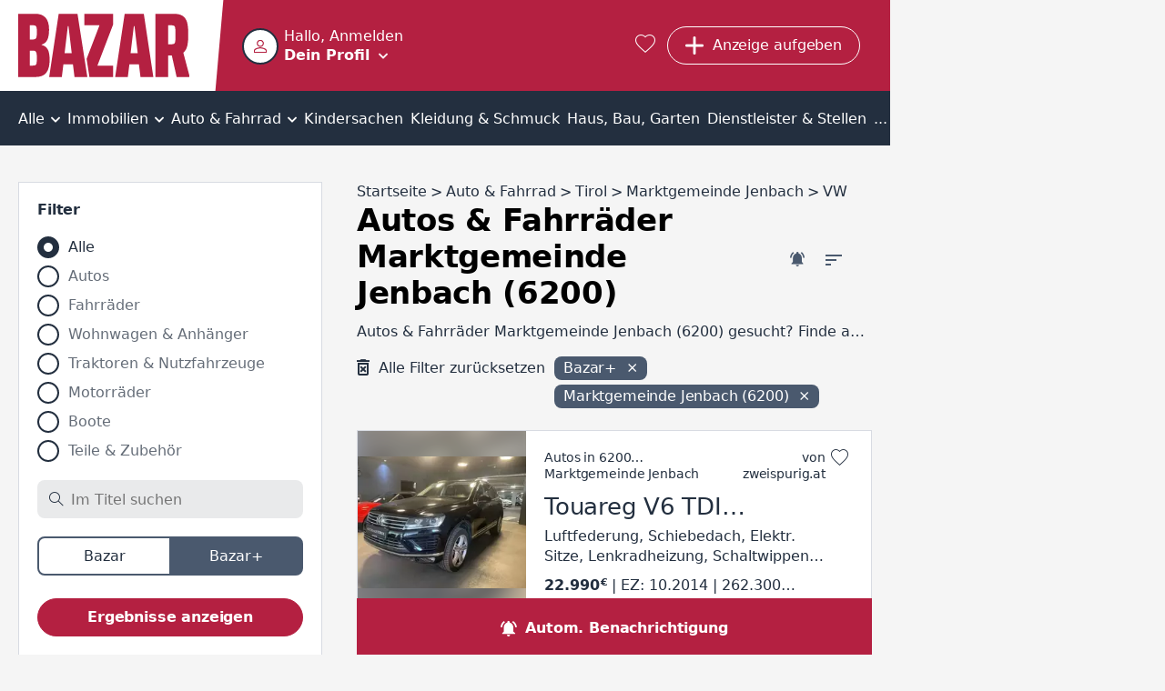

--- FILE ---
content_type: text/html; charset=utf-8
request_url: https://www.bazar.at/l/01-auto-fahrrad/tir-6200/b-vw/cpa
body_size: 39427
content:
<!DOCTYPE html><html lang="de-AT" data-beasties-container><head>
  <meta charset="utf-8">
  <meta name="viewport" content="width=device-width, initial-scale=1">
  <meta http-equiv="Cache-Control" content="no-cache, no-store, must-revalidate">
  <meta property="og:locale" content="de:DE">
  <base href="/">
  <title>Autos &amp; Fahrräder Marktgemeinde Jenbach (6200) kaufen und verkaufen | bazar.at</title>
  <link rel="canonical" href="https://www.bazar.at/l/01-auto-fahrrad/tir-6200/b-vw/cpa"><meta property="og:url" content="https://www.bazar.at/l/01-auto-fahrrad/tir-6200/b-vw/cpa">
    <link rel="icon" type="image/x-icon" href="https://asset.bazar.at/bazarat/version/favicon.ico"><link rel="apple-touch-icon" sizes="57x57" href="https://asset.bazar.at/bazarat/version/apple-icon-57x57.png"><link rel="apple-touch-icon" sizes="60x60" href="https://asset.bazar.at/bazarat/version/apple-icon-60x60.png"><link rel="apple-touch-icon" sizes="72x72" href="https://asset.bazar.at/bazarat/version/apple-icon-72x72.png"><link rel="apple-touch-icon" sizes="76x76" href="https://asset.bazar.at/bazarat/version/apple-icon-76x76.png"><link rel="apple-touch-icon" sizes="114x114" href="https://asset.bazar.at/bazarat/version/apple-icon-114x114.png"><link rel="apple-touch-icon" sizes="120x120" href="https://asset.bazar.at/bazarat/version/apple-icon-120x120.png"><link rel="apple-touch-icon" sizes="144x144" href="https://asset.bazar.at/bazarat/version/apple-icon-144x144.png"><link rel="apple-touch-icon" sizes="152x152" href="https://asset.bazar.at/bazarat/version/apple-icon-152x152.png"><link rel="apple-touch-icon" sizes="180x180" href="https://asset.bazar.at/bazarat/version/apple-icon-180x180.png"><link rel="icon" type="image/png" sizes="192x192" href="https://asset.bazar.at/bazarat/version/android-icon-192x192.png"><link rel="icon" type="image/png" sizes="32x32" href="https://asset.bazar.at/bazarat/version/favicon-32x32.png"><link rel="icon" type="image/png" sizes="96x96" href="https://asset.bazar.at/bazarat/version/favicon-96x96.png"><link rel="icon" type="image/png" sizes="16x16" href="https://asset.bazar.at/bazarat/version/favicon-16x16.png"><link rel="manifest" href="https://asset.bazar.at/bazarat/version/manifest.json"><meta name="msapplication-TileImage" content="https://asset.bazar.at/bazarat/version/ms-icon-144x144.png"><meta property="og:site_name" content="Kostenlose Kleinanzeigen - suchen und finden - bazar.at">  <link rel="preconnect" href="https://asset.bazar.at/bazarat/version"><link rel="dns-prefetch" href="https://asset.bazar.at/bazarat/version">
  <script>
    let isReady = false;
    window.didomiEventListeners = window.didomiEventListeners || [];
    window.didomiEventListeners.push({
      event: 'notice.shown',
      listener: function () {
        if (!isReady && window.location.search.includes('skipInitialNotice=1')) {
          Didomi.notice.hide();
        }
      }
    });
    window.didomiEventListeners.push({
      event: 'sync.ready',
      listener: function () {
        isReady = true;
      }
    });

    window.didomiOnReady = window.didomiOnReady || [];
    window.didomiOnReady.push(function (Didomi) {
        window.bbConsentsLoaded = window.bbConsentsLoaded || [];
        window.bbConsentsLoaded.push(null);
    });
  </script>
  <script type="text/javascript">window.gdprAppliesGlobally=false;(function(){function n(e){if(!window.frames[e]){if(document.body&&document.body.firstChild){var t=document.body;var r=document.createElement("iframe");r.style.display="none";r.name=e;r.title=e;t.insertBefore(r,t.firstChild)}else{setTimeout(function(){n(e)},5)}}}function e(r,a,o,c,s){function e(e,t,r,n){if(typeof r!=="function"){return}if(!window[a]){window[a]=[]}var i=false;if(s){i=s(e,n,r)}if(!i){window[a].push({command:e,version:t,callback:r,parameter:n})}}e.stub=true;e.stubVersion=2;function t(n){if(!window[r]||window[r].stub!==true){return}if(!n.data){return}var i=typeof n.data==="string";var e;try{e=i?JSON.parse(n.data):n.data}catch(t){return}if(e[o]){var a=e[o];window[r](a.command,a.version,function(e,t){var r={};r[c]={returnValue:e,success:t,callId:a.callId};n.source.postMessage(i?JSON.stringify(r):r,"*")},a.parameter)}}if(typeof window[r]!=="function"){window[r]=e;if(window.addEventListener){window.addEventListener("message",t,false)}else{window.attachEvent("onmessage",t)}}}e("__tcfapi","__tcfapiBuffer","__tcfapiCall","__tcfapiReturn");n("__tcfapiLocator");(function(e,t){var r=document.createElement("link");r.rel="preconnect";r.as="script";var n=document.createElement("link");n.rel="dns-prefetch";n.as="script";var i=document.createElement("link");i.rel="preload";i.as="script";var a=document.createElement("script");a.id="spcloader";a.type="text/javascript";a["async"]=true;a.charset="utf-8";var o="https://sdk.privacy-center.org/"+e+"/loader.js?target_type=notice&target="+t;if(window.didomiConfig&&window.didomiConfig.user){var c=window.didomiConfig.user;var s=c.country;var d=c.region;if(s){o=o+"&country="+s;if(d){o=o+"&region="+d}}}r.href="https://sdk.privacy-center.org/";n.href="https://sdk.privacy-center.org/";i.href=o;a.src=o;var f=document.getElementsByTagName("script")[0];f.parentNode.insertBefore(r,f);f.parentNode.insertBefore(n,f);f.parentNode.insertBefore(i,f);f.parentNode.insertBefore(a,f)})("893c340d-e8ae-4a34-8b5f-794afb2ae060","26WRdAia")})();</script>
  <meta name="msapplication-TileColor" content="#ffffff">
  <meta name="theme-color" content="#ffffff">
<link rel="stylesheet" href="https://asset.bazar.at/bazarat/version/styles-FKA6VBXY.css"><style ng-app-id="ng">.scroll-block[_ngcontent-ng-c2240275622]{max-height:100vh;max-height:100dvh;overflow:hidden}.skip-link[_ngcontent-ng-c2240275622]{position:absolute;left:-999px;top:auto;width:1px;height:1px;z-index:5}.skip-link[_ngcontent-ng-c2240275622]:focus{left:10px;top:10px;width:auto;height:auto}</style><style ng-app-id="ng">[_nghost-ng-c1214610592]{display:flex;width:360px;max-width:90%;flex-direction:column;position:fixed;bottom:50%;left:50%;transform:translate(-50%,-50%);z-index:1000}.snack[_ngcontent-ng-c1214610592]{margin-bottom:5px;display:flex;justify-content:space-between;align-items:center;overflow:hidden;padding-right:30px}.time-indicator[_ngcontent-ng-c1214610592]{pointer-events:none;position:absolute;bottom:0;left:0;background-color:#b84100;height:3px;width:0}.time-indicator.success[_ngcontent-ng-c1214610592]{background-color:#166f1e}.time-indicator.info[_ngcontent-ng-c1214610592]{background-color:#33548a}.snack-text[_ngcontent-ng-c1214610592]{pointer-events:none}.bb-button-invert[_ngcontent-ng-c1214610592]{margin-left:16px}.icon-close[_ngcontent-ng-c1214610592]{font-size:12px;cursor:pointer;position:absolute;right:10px;top:10px;transition:transform .25s}.icon-close[_ngcontent-ng-c1214610592]:hover{text-shadow:0 0 1px currentColor}</style><style ng-app-id="ng">.grid[_ngcontent-ng-c898251964]{width:100%;min-height:calc(100vh - 715px)}bb-gpt-ad[_ngcontent-ng-c898251964]{display:block}.sticked[_ngcontent-ng-c898251964]{position:-webkit-sticky;position:sticky;position:-webkit-sticky;top:0;left:0;z-index:3}.sticked.is-sticked[_ngcontent-ng-c898251964]{box-shadow:0 -1px #b42041}@media (min-width: 970px){.grid[_ngcontent-ng-c898251964]{display:flex;min-height:calc(100vh - 362px)}.skyscraper[_ngcontent-ng-c898251964]{display:inline-block;position:-webkit-sticky;position:sticky;position:-webkit-sticky;top:0;left:0;text-align:left}}@media (min-width: 1580px){.grid[_ngcontent-ng-c898251964]{min-height:calc(100vh - 296px)}}</style><style ng-app-id="ng">@media (max-width: 419px){.button-new-article-mobile.bb-button-small-font.with-msgs-count[_ngcontent-ng-c1748771052]{padding-left:15px}}@media (max-width: 499px){.button-requested[_ngcontent-ng-c1748771052]{padding:8px 11px;width:43px}}[_nghost-ng-c1748771052]{position:relative;height:60px;display:flex;background-color:#b42041;color:#fff}.home-page[_nghost-ng-c1748771052]   .user-salutation[_ngcontent-ng-c1748771052]{display:block}.home-page[_nghost-ng-c1748771052]   .text-user-profile[_ngcontent-ng-c1748771052]{display:inline-block}.home-page[_nghost-ng-c1748771052]   .menu-toggle-icon[_ngcontent-ng-c1748771052]{margin:8px 0 0 10px}.home-page[_nghost-ng-c1748771052]   .header-content[_ngcontent-ng-c1748771052]{padding-left:0}.header-content[_ngcontent-ng-c1748771052]{display:flex;height:100%;width:100%;min-width:0;align-items:center;padding-left:10px}.user-info-head[_ngcontent-ng-c1748771052]{display:flex;cursor:pointer;min-height:40px;overflow:hidden}bb-user-img[_ngcontent-ng-c1748771052]{height:40px;width:40px;min-width:40px;margin-top:1px}.user-texting[_ngcontent-ng-c1748771052]{min-width:0;margin-left:6px}.user-salutation[_ngcontent-ng-c1748771052]{display:none;width:100%;text-overflow:ellipsis;white-space:nowrap;overflow:hidden}.text-user-profile[_ngcontent-ng-c1748771052]{display:none;font-weight:700;-webkit-text-decoration-color:transparent;text-decoration-color:transparent;-webkit-text-decoration-line:underline;text-decoration-line:underline;text-underline-offset:.15em;transition:text-decoration-color .25s cubic-bezier(0,.8,0,.5);text-decoration-thickness:2px;text-decoration-thickness:max(2px,.1em)}.user-info-head[_ngcontent-ng-c1748771052]:hover   .text-user-profile[_ngcontent-ng-c1748771052]{-webkit-text-decoration-color:currentColor;text-decoration-color:currentColor}.menu-toggle-icon[_ngcontent-ng-c1748771052]{font-size:10px;line-height:10px;display:inline-block;margin:18px 0 0}.button-requested[_ngcontent-ng-c1748771052]{display:flex}.button-new-article-desktop[_ngcontent-ng-c1748771052]{display:none}.button-new-article-mobile.with-msgs-count[_ngcontent-ng-c1748771052]{width:43px}.button-new-article-mobile.with-msgs-count[_ngcontent-ng-c1748771052]   .add-article-text[_ngcontent-ng-c1748771052], .header-button-text[_ngcontent-ng-c1748771052], .header-button-count[_ngcontent-ng-c1748771052]{display:none}@keyframes _ngcontent-ng-c1748771052_shake{0%,to,20%,53%,80%{transition-timing-function:cubic-bezier(.215,.61,.355,1);transform:translateZ(0)}40%,43%{transition-timing-function:cubic-bezier(.755,.05,.855,.06);transform:translate3d(0,-15px,0)}70%{transition-timing-function:cubic-bezier(.755,.05,.855,.06);transform:translate3d(0,-7px,0)}90%{transform:translate3d(0,-2px,0)}}.badge-unrevealed[_ngcontent-ng-c1748771052]:after{animation:1.2s _ngcontent-ng-c1748771052_shake infinite;content:"";width:8px;height:8px;background:#fff;border-radius:50%;position:absolute;top:4px;right:4px;transition:opacity .5s}.badge-unrevealed[_ngcontent-ng-c1748771052]:hover:after{opacity:0}[bb-button-with-icon][_ngcontent-ng-c1748771052]{margin-right:.8rem}.bb-button-small-font[_ngcontent-ng-c1748771052]{max-width:112px}.user-info-container[_ngcontent-ng-c1748771052]{margin-right:auto;box-sizing:border-box;min-width:57px}.user-menu-container[_ngcontent-ng-c1748771052]{position:fixed;top:0;left:0;width:100%;z-index:3;height:var(--vh100, 100vh);display:flex;flex-direction:column;background-color:#b42041}.user-menu-container[_ngcontent-ng-c1748771052]   .user-salutation[_ngcontent-ng-c1748771052]{display:block}.user-menu-container[_ngcontent-ng-c1748771052]   .text-user-profile[_ngcontent-ng-c1748771052]{display:inline-block}.user-menu-container[_ngcontent-ng-c1748771052]   .menu-toggle-icon[_ngcontent-ng-c1748771052]{margin:8px 0 0 10px}.user-menu-container[_ngcontent-ng-c1748771052]   .user-info-head[_ngcontent-ng-c1748771052]{height:100px;width:100%;box-sizing:border-box;padding:28px 0 0 10px}.user-menu-container[_ngcontent-ng-c1748771052]   .user-texting[_ngcontent-ng-c1748771052]{width:calc(100% - 70px)}.user-menu-close[_ngcontent-ng-c1748771052]{position:absolute;right:10px;top:10px;cursor:pointer}.admin-bar[_ngcontent-ng-c1748771052]{background:#232f3f;padding:12px}.favorites-link[_ngcontent-ng-c1748771052]{color:#fff;font-size:1.25rem;margin:0 .8rem;display:block}.favorites-link[_ngcontent-ng-c1748771052]:hover   i[_ngcontent-ng-c1748771052]{text-shadow:0 0 1px currentColor;transform:scale(1.1)}@media (min-width: 420px){.button-new-article-mobile.with-msgs-count[_ngcontent-ng-c1748771052]{width:auto}.button-new-article-mobile.with-msgs-count[_ngcontent-ng-c1748771052]   .add-article-text[_ngcontent-ng-c1748771052]{display:inline}}@media (min-width: 500px){.header-button-count[_ngcontent-ng-c1748771052]{display:inline}}@media (min-width: 600px){.user-salutation[_ngcontent-ng-c1748771052]{display:block}.text-user-profile[_ngcontent-ng-c1748771052]{display:inline-block}.menu-toggle-icon[_ngcontent-ng-c1748771052]{margin:8px 0 0 10px}}@media (min-width: 970px){[_nghost-ng-c1748771052]{height:100px}.home-page[_nghost-ng-c1748771052]{height:60px}.header-content[_ngcontent-ng-c1748771052]{padding-left:50px}.logo[_ngcontent-ng-c1748771052]{padding-right:8px}.logo[_ngcontent-ng-c1748771052]   img[_ngcontent-ng-c1748771052]{height:70px}.logo[_ngcontent-ng-c1748771052]:after{right:-25px;width:30px}.user-menu-container[_ngcontent-ng-c1748771052]{position:relative;box-shadow:0 1px 1px 99999px #00000040;top:unset;left:unset;height:60px;width:274px}.user-info-container[_ngcontent-ng-c1748771052]{margin-left:-9px}.user-info-container[_ngcontent-ng-c1748771052]   .user-info-head[_ngcontent-ng-c1748771052]{padding:9px}.button-new-article-mobile[_ngcontent-ng-c1748771052], .button-new-article-mobile.bb-button-small-font[_ngcontent-ng-c1748771052]{display:none}.button-new-article-desktop[_ngcontent-ng-c1748771052]{display:inline-flex;width:auto;white-space:nowrap}}@media (min-width: 1450px){.header-button-text[_ngcontent-ng-c1748771052]{display:initial;white-space:nowrap}.header-button-count[_ngcontent-ng-c1748771052]{display:none}}</style><style ng-app-id="ng">.info-bar[_ngcontent-ng-c536852448]{display:flex;position:relative;box-sizing:border-box;color:#000;padding:10px 45px 10px 30px;align-items:center;min-height:58px}.info-bar[_ngcontent-ng-c536852448]   .icon-corner-right[_ngcontent-ng-c536852448]{top:calc(50% - 10px)}@media (min-width: 970px){.info-bar[_ngcontent-ng-c536852448]{justify-content:center;padding:10px 30px}}</style><style ng-app-id="ng">[_nghost-ng-c3102942649]{display:block;background:#232f3f;color:#fff;font-weight:700}.inner-box[_ngcontent-ng-c3102942649]{padding-top:40px;padding-bottom:40px;box-sizing:border-box}@media (max-width: 969px){.inner-box[_ngcontent-ng-c3102942649]{padding-left:20px}}.related[_ngcontent-ng-c3102942649]{margin-top:18px}.sitemap[_ngcontent-ng-c3102942649]{margin-top:43px}.socials[_ngcontent-ng-c3102942649]{margin-top:43px;text-align:center;line-height:24px}.socials[_ngcontent-ng-c3102942649]   a[_ngcontent-ng-c3102942649]{color:#fff}.socials[_ngcontent-ng-c3102942649]   a[_ngcontent-ng-c3102942649]:not(:last-child):after{content:"|";padding:0 6px;font-weight:400}.socials-text[_ngcontent-ng-c3102942649]{font-weight:400;padding-right:6px}@media (min-width: 970px){.inner-box[_ngcontent-ng-c3102942649]{padding-top:90px;padding-bottom:100px}.related[_ngcontent-ng-c3102942649], .sitemap[_ngcontent-ng-c3102942649]{margin-top:20px}.socials[_ngcontent-ng-c3102942649]{display:flex;text-align:left}}</style><style ng-app-id="ng">[_nghost-ng-c1068177158]{display:block;height:100%;width:100%;position:relative}.user-image[_ngcontent-ng-c1068177158]{object-fit:cover;border:2px solid #232f3f;border-radius:50%;background-color:#fff;height:100%;width:100%;display:block;box-sizing:border-box}.icon-user-no-image[_ngcontent-ng-c1068177158]{display:block;height:100%;width:100%;background-repeat:no-repeat;background-size:100%;background-image:url("data:image/svg+xml,%3Csvg version='1.1' xmlns='http://www.w3.org/2000/svg' width='1024' height='1024' viewBox='0 0 1024 1024'%3E%3Cpath fill='%23b42041' d='M481.5 1.678c-26.111 2.952-51.66 9.557-75.667 19.5-96.026 39.77-171.167 134.516-171.167 256.25 0 152.662 124.672 277.333 277.333 277.333 121.734 0 216.48-75.141 256.25-171.167s25.904-216.179-60.167-302.25c-64.553-64.553-148.251-88.522-226.583-79.667zM545.25 87.262c36.175 6.172 71.623 23.54 102.5 54.417 61.754 61.754 69.546 141.936 41.667 209.25s-90.071 118.5-177.417 118.5c-106.544 0-192-85.456-192-192 0-87.346 51.186-149.538 118.5-177.417 33.657-13.939 70.575-18.922 106.75-12.75zM512 586.762c-85.455 0-205.13 20.204-309.25 61.917-52.060 20.856-100.253 46.978-137.75 81.583s-65 80.574-65 133.833v160h1024v-160c0-53.266-27.502-99.224-65-133.833s-85.689-60.813-137.75-81.667c-104.121-41.708-223.799-61.833-309.25-61.833zM512 672.095c71.178 0 186.112 19.143 277.5 55.75 45.694 18.304 85.555 41.060 111.583 65.083s37.583 46.396 37.583 71.167v74.667h-853.333v-74.667c0-24.757 11.554-47.144 37.583-71.167s65.889-46.777 111.583-65.083c91.389-36.613 206.326-55.75 277.5-55.75z'%3E%3C/path%3E%3C/svg%3E%0A");transform:scale(.4)}</style><style ng-app-id="ng">.bb-badge[_ngcontent-ng-c2122806299]{position:absolute;left:0;bottom:0}</style><style ng-app-id="ng">[_nghost-ng-c2322419661]{display:block;font-size:0;text-align:center;overflow:hidden}.empty[_nghost-ng-c2322419661]{display:none}.empty[_nghost-ng-c2322419661]   .inner[_ngcontent-ng-c2322419661]{margin-bottom:0}.inner[_ngcontent-ng-c2322419661]{display:inline-block;position:relative;z-index:0}</style><style ng-app-id="ng">[_nghost-ng-c301072560]{position:relative;width:100%;display:block}ul[_ngcontent-ng-c301072560]{overflow:auto;background-color:#232f3f;color:#fff;list-style:none;width:100%;display:flex;position:relative;align-items:center;font-size:16px;line-height:22px;box-sizing:border-box;margin:0;padding:0}li[_ngcontent-ng-c301072560]{position:relative;flex-grow:2;text-align:center;text-decoration:none;cursor:pointer;white-space:nowrap;display:inline-block}li[_ngcontent-ng-c301072560]   a[_ngcontent-ng-c301072560], li[_ngcontent-ng-c301072560]   div[_ngcontent-ng-c301072560]{display:block;padding-top:10px;padding-bottom:7px;color:#fff}li[_ngcontent-ng-c301072560]:not(.last)   a[_ngcontent-ng-c301072560], li[_ngcontent-ng-c301072560]:not(.last)   div[_ngcontent-ng-c301072560]{padding-right:12px}li[_ngcontent-ng-c301072560]:not(.first)   a[_ngcontent-ng-c301072560], li[_ngcontent-ng-c301072560]:not(.first)   div[_ngcontent-ng-c301072560]{padding-left:12px}li.first[_ngcontent-ng-c301072560]{position:-webkit-sticky;position:sticky;position:-webkit-sticky;top:0;left:0;z-index:1;background-color:#232f3f;margin-left:0;flex-grow:1;text-align:left}li.last[_ngcontent-ng-c301072560]{margin-right:0;flex-grow:1;text-align:right}li[_ngcontent-ng-c301072560]:hover, li.selected[_ngcontent-ng-c301072560]{background-color:#4a596e}i.icon-before[_ngcontent-ng-c301072560]{font-size:18px;margin-right:10px}i.icon-after[_ngcontent-ng-c301072560]{font-size:10px;margin-left:2px}i.icon-padding-left[_ngcontent-ng-c301072560]{padding-left:0}.menu-link[_ngcontent-ng-c301072560]{color:#fff;overflow:hidden;height:100%;width:100%}@media (max-width: 1720px) and (min-width: 970px){i.icon-before[_ngcontent-ng-c301072560]{display:none}}@media (min-width: 970px){li[_ngcontent-ng-c301072560]   a[_ngcontent-ng-c301072560], li[_ngcontent-ng-c301072560]   div[_ngcontent-ng-c301072560]{padding-top:20px;padding-bottom:18px}li[_ngcontent-ng-c301072560]:not(.last)   a[_ngcontent-ng-c301072560], li[_ngcontent-ng-c301072560]:not(.last)   div[_ngcontent-ng-c301072560]{padding-right:4px}li[_ngcontent-ng-c301072560]:not(.first)   a[_ngcontent-ng-c301072560], li[_ngcontent-ng-c301072560]:not(.first)   div[_ngcontent-ng-c301072560]{padding-left:4px}}</style><style ng-app-id="ng">.list-description[_ngcontent-ng-c3061220127]{font-size:16px;letter-spacing:0;line-height:22px;color:#232f3f;text-overflow:ellipsis;white-space:nowrap;overflow:hidden;margin:0 10px 10px}bb-filter-chips[_ngcontent-ng-c3061220127]{margin-bottom:3px;padding:0 10px}@media (min-width: 970px){.list-description[_ngcontent-ng-c3061220127]{margin:0 0 16px}bb-filter-chips[_ngcontent-ng-c3061220127]{margin-bottom:19px;padding:0}}</style><style ng-app-id="ng">[_nghost-ng-c3061220127]{display:block;padding-top:16px}.similar-items-title[_ngcontent-ng-c3061220127], .inactive-items-title[_ngcontent-ng-c3061220127]{margin:0 10px 10px}.bb-feedback[_ngcontent-ng-c3061220127]{margin:10px 10px 20px}.extend-filter-btn[_ngcontent-ng-c3061220127]{display:block;margin:0 auto 10px;width:calc(100% - 20px)}.list-item[_ngcontent-ng-c3061220127]{margin-bottom:10px}.list-item[_ngcontent-ng-c3061220127]:last-of-type{margin-bottom:30px}bb-contact-box[_ngcontent-ng-c3061220127]   .bb-link-before[_ngcontent-ng-c3061220127]{margin-bottom:20px;margin-left:10px;word-break:break-word}bb-cms-snippet[_ngcontent-ng-c3061220127], bb-rss-reader[_ngcontent-ng-c3061220127]{margin-bottom:30px}bb-paginator[_ngcontent-ng-c3061220127]{margin:0 5px 30px}.mobile-breadcrumb[_ngcontent-ng-c3061220127]{margin:0 20px 30px}bb-searchagent[_ngcontent-ng-c3061220127]{margin-bottom:30px;padding:20px 10px}bb-newsletter[_ngcontent-ng-c3061220127]{padding:20px}@media (min-width: 970px){[_nghost-ng-c3061220127]{padding-top:40px}bb-searchagent[_ngcontent-ng-c3061220127]{padding:20px}.similar-items-title[_ngcontent-ng-c3061220127], .inactive-items-title[_ngcontent-ng-c3061220127]{margin:0}.bb-feedback[_ngcontent-ng-c3061220127]{margin:0 0 20px}.similar-items-title[_ngcontent-ng-c3061220127], .inactive-items-title[_ngcontent-ng-c3061220127]{margin-bottom:20px}.extend-filter-btn[_ngcontent-ng-c3061220127]{display:none}.list-item[_ngcontent-ng-c3061220127]{margin-bottom:30px}bb-paginator[_ngcontent-ng-c3061220127]{margin-bottom:30px}bb-contact-box[_ngcontent-ng-c3061220127]{margin-bottom:30px;padding:20px 20px 0}bb-contact-box[_ngcontent-ng-c3061220127]   a[_ngcontent-ng-c3061220127]{margin-left:0}}</style><style ng-app-id="ng">bb-filter[_ngcontent-ng-c1208839768]{display:none;position:fixed;z-index:100;top:0;left:0;height:var(--vh100, 100vh);width:100%;background-color:#fff;padding:10px 10px 0}bb-filter.show-filter[_ngcontent-ng-c1208839768]{display:block}bb-rss-reader[_ngcontent-ng-c1208839768]{margin-bottom:30px}.extras-col[_ngcontent-ng-c1208839768]{min-width:300px}.bb-feedback[_ngcontent-ng-c1208839768]{margin:10px 10px 20px}.searchagent-mobile-feedback[_ngcontent-ng-c1208839768]{position:fixed;top:0;z-index:100;background:#4a596e;width:100%;color:#fff}.searchagent-mobile-feedback[_ngcontent-ng-c1208839768]   .message[_ngcontent-ng-c1208839768]{font-size:20px;font-weight:700;letter-spacing:-.2px;line-height:26px;margin:27px 10px 26px 60px}.searchagent-mobile-feedback[_ngcontent-ng-c1208839768]   .icon-check[_ngcontent-ng-c1208839768]{font-size:12px;position:absolute;top:22px;left:10px;padding:12px;border:1px solid #FFFFFF;border-radius:50%}.searchagent-mobile-feedback[_ngcontent-ng-c1208839768]   .icon-close[_ngcontent-ng-c1208839768]{cursor:pointer;position:absolute;right:0;font-size:20px;display:block;margin:10px}bb-cms-snippet[_ngcontent-ng-c1208839768]{margin:0 10px 30px}@media (min-width: 970px){bb-filter[_ngcontent-ng-c1208839768]{display:block;z-index:unset;position:relative;height:auto;margin-bottom:30px;padding:20px 20px 10px;border:1px solid #d8dbe2}.aside-wrapper[_ngcontent-ng-c1208839768]{display:flex}aside[_ngcontent-ng-c1208839768]{width:334px}.bb-feedback[_ngcontent-ng-c1208839768]{margin:0 0 20px}bb-cms-snippet[_ngcontent-ng-c1208839768]{margin:0 0 30px}}</style><style ng-app-id="ng">[_nghost-ng-c3069256701]{font-size:16px;font-weight:700;color:#fff;line-height:24px;letter-spacing:-.16px;display:flex;box-sizing:border-box;position:-webkit-sticky;position:sticky;position:-webkit-sticky;bottom:0;width:100%;cursor:pointer;background-color:#4a596e}.searchagent[_ngcontent-ng-c3069256701], .filter[_ngcontent-ng-c3069256701]{flex-grow:1;text-align:center;padding:21px 10px 17px;display:flex;align-items:center;justify-content:center}.searchagent[_ngcontent-ng-c3069256701]:hover, .filter[_ngcontent-ng-c3069256701]:hover{background-color:#232f3f}.searchagent[_ngcontent-ng-c3069256701]   span[_ngcontent-ng-c3069256701], .filter[_ngcontent-ng-c3069256701]   span[_ngcontent-ng-c3069256701]{margin-left:10px}.filter[_ngcontent-ng-c3069256701]{border-left:#232f3f 1px solid}.icon-bell-ringing[_ngcontent-ng-c3069256701]{font-size:17px}.icon-filter[_ngcontent-ng-c3069256701]{font-size:15px;font-weight:700}@media (min-width: 970px){[_nghost-ng-c3069256701]{background-color:#b42041}.filter[_ngcontent-ng-c3069256701]{display:none}.searchagent[_ngcontent-ng-c3069256701], .filter[_ngcontent-ng-c3069256701]{transition:background-color .25s}.searchagent[_ngcontent-ng-c3069256701]:hover, .filter[_ngcontent-ng-c3069256701]:hover{background-color:#75142a}}</style><style ng-app-id="ng">[_nghost-ng-c3333799994]{display:block;background-color:#fff;position:relative;padding:20px;margin-top:30px}.hide[_nghost-ng-c3333799994]{display:none}.in-modal[_nghost-ng-c3333799994]{padding:0;margin-top:auto}.wrapper[_ngcontent-ng-c3333799994]{max-width:800px;margin:0 auto}h3[_ngcontent-ng-c3333799994]{margin-bottom:10px;font-size:20px;letter-spacing:-.2px}.newsletter-desc[_ngcontent-ng-c3333799994]{font-size:16px;letter-spacing:-.16px;line-height:22px;color:#232f3f;font-weight:700;margin-bottom:20px}bb-input[_ngcontent-ng-c3333799994], bb-checkbox[_ngcontent-ng-c3333799994]{margin-bottom:20px}.submit-btn[_ngcontent-ng-c3333799994]{margin-bottom:10px}.note[_ngcontent-ng-c3333799994]{font-size:16px;letter-spacing:0;line-height:22px;color:#232f3f}@media (min-width: 700px){.in-modal[_nghost-ng-c3333799994]{margin-top:0}bb-dialog[_ngcontent-ng-c3333799994]{width:780px;max-width:min(780px,80vw)}}</style><style ng-app-id="ng">[_nghost-ng-c923252318]{display:block;margin:30px 20px}h3[_ngcontent-ng-c923252318]{margin-bottom:12px}.box[_ngcontent-ng-c923252318]{display:block;flex:1;margin-bottom:30px}.box[_ngcontent-ng-c923252318]:last-child{margin-bottom:0}@media (min-width: 970px){[_nghost-ng-c923252318]{max-width:1250px;margin:50px auto}.box-count-4[_nghost-ng-c923252318]{max-width:1670px}.columns[_ngcontent-ng-c923252318]{display:flex;flex-direction:row;justify-content:space-between;margin-left:-20px}.box[_ngcontent-ng-c923252318]{margin-bottom:0;margin-left:20px}}</style><style ng-app-id="ng">.list-title[_ngcontent-ng-c3277165864]{padding:10px 20px;background-color:#232f3f;color:#fff;font-weight:700}.list-desktop[_ngcontent-ng-c3277165864]{max-width:350px;background-color:#fff;max-height:600px;overflow-y:auto;margin-bottom:30px;padding:20px}.list-desktop[_ngcontent-ng-c3277165864]   bb-horizontal-ad-list-item[_ngcontent-ng-c3277165864]{display:block;padding-bottom:30px;border-bottom:1px solid #d8dbe2;margin-bottom:30px}.list-desktop[_ngcontent-ng-c3277165864]   bb-horizontal-ad-list-item[_ngcontent-ng-c3277165864]:last-child{padding-bottom:10px;border:none;margin-bottom:0}</style><style ng-app-id="ng">[_nghost-ng-c2471726288]{display:block;width:100%}.position-top[_nghost-ng-c2471726288]{margin-bottom:20px}.position-center[_nghost-ng-c2471726288]{margin-top:20px;margin-bottom:20px}.bb-feedback[_ngcontent-ng-c2471726288]{width:100%}.bb-feedback-w-action[_ngcontent-ng-c2471726288]{text-decoration:underline;cursor:pointer}.bb-feedback-w-action[_ngcontent-ng-c2471726288]:hover{text-decoration-thickness:2px}</style><style ng-app-id="ng">[_nghost-ng-c1195315992]{position:absolute;z-index:-1;height:0;opacity:0}</style><style ng-app-id="ng">.hidden-field[_nghost-ng-c1418326736]{display:none}.disabled[_nghost-ng-c1418326736]   input[_ngcontent-ng-c1418326736], .disabled[_nghost-ng-c1418326736]   textarea[_ngcontent-ng-c1418326736]{opacity:.65}.clickable[_nghost-ng-c1418326736]   input[_ngcontent-ng-c1418326736], .clickable[_nghost-ng-c1418326736]   label[_ngcontent-ng-c1418326736]{cursor:pointer}[_nghost-ng-c1418326736]{font-size:16px;color:#232f3f;display:flex;flex-flow:column}[_nghost-ng-c1418326736]   input[_ngcontent-ng-c1418326736], [_nghost-ng-c1418326736]   textarea[_ngcontent-ng-c1418326736]{font-size:16px;color:#232f3f;box-sizing:border-box;border-radius:8px;border-width:0;background-color:#e9eaeb;padding:13px 20px 12px}.huge-label-font[_nghost-ng-c1418326736]   label[_ngcontent-ng-c1418326736]{line-height:26px;letter-spacing:-.2px;font-size:20px}label[_ngcontent-ng-c1418326736]{font-size:16px;font-weight:700;letter-spacing:-.16px;color:#232f3f;display:block;margin-bottom:13px;text-align:left;margin-top:auto}.mandatory-desc[_ngcontent-ng-c1418326736]{font-weight:400;color:#232f3fa7}.validation-error[_nghost-ng-c1418326736]   input[_ngcontent-ng-c1418326736], .validation-error[_nghost-ng-c1418326736]   textarea[_ngcontent-ng-c1418326736], .validation-error[_nghost-ng-c1418326736]   .select[_ngcontent-ng-c1418326736]{color:#b42041;background-color:#b420411a;border:2px solid #b42041;font-weight:700}.validation-error[_nghost-ng-c1418326736]   input[_ngcontent-ng-c1418326736]::placeholder, .validation-error[_nghost-ng-c1418326736]   textarea[_ngcontent-ng-c1418326736]::placeholder, .validation-error[_nghost-ng-c1418326736]   .select[_ngcontent-ng-c1418326736]::placeholder{color:#b42041}.error-in-white   .validation-error[_nghost-ng-c1418326736]   input[_ngcontent-ng-c1418326736], .error-in-white   .validation-error[_nghost-ng-c1418326736]   textarea[_ngcontent-ng-c1418326736], .error-in-white   .validation-error[_nghost-ng-c1418326736]   .select[_ngcontent-ng-c1418326736]{background-color:#e9eaeb;border:2px solid #E9EAEB}.error-in-white   .validation-error[_nghost-ng-c1418326736]   input[_ngcontent-ng-c1418326736]::placeholder, .error-in-white   .validation-error[_nghost-ng-c1418326736]   textarea[_ngcontent-ng-c1418326736]::placeholder, .error-in-white   .validation-error[_nghost-ng-c1418326736]   .select[_ngcontent-ng-c1418326736]::placeholder{color:#b42041}.validation-error[_nghost-ng-c1418326736]   label[_ngcontent-ng-c1418326736]{color:#b42041}.validation-error[_nghost-ng-c1418326736]   label[_ngcontent-ng-c1418326736]:before{content:var(--alert)}</style><style ng-app-id="ng">[_nghost-ng-c1418326736]{display:flex;box-sizing:border-box;position:relative}.align-with-labeled[_nghost-ng-c1418326736]{margin-top:40px}[_nghost-ng-c1418326736]:hover   [_ngcontent-ng-c1418326736]:not(input:checked~.checkmark).checkmark{transform:scale(1.08)}.disabled[_nghost-ng-c1418326736]   label[_ngcontent-ng-c1418326736]{cursor:default}.disabled[_nghost-ng-c1418326736]   .checkmark[_ngcontent-ng-c1418326736]{opacity:.5}.validation-error[_nghost-ng-c1418326736]   .checkmark[_ngcontent-ng-c1418326736]{border:2px solid #b42041}.validation-error[_nghost-ng-c1418326736]   .checkbox-label[_ngcontent-ng-c1418326736]{color:#b42041;font-weight:700}.validation-error[_nghost-ng-c1418326736]   .checkbox-label[_ngcontent-ng-c1418326736]:before{margin-right:5px;content:var(--alert)}.validation-error[_nghost-ng-c1418326736]   label[_ngcontent-ng-c1418326736]:before{content:""}label[_ngcontent-ng-c1418326736]{display:block;position:relative;cursor:pointer;overflow:unset;margin:0}input[_ngcontent-ng-c1418326736]{display:none}.checkmark[_ngcontent-ng-c1418326736]{position:absolute;top:0;left:0;width:20px;height:20px;background-color:#fff;border:2px solid #232f3f;border-radius:4px;transition:transform .25s}input[_ngcontent-ng-c1418326736]:checked ~ .checkmark[_ngcontent-ng-c1418326736]{background-color:#232f3f}.checkmark[_ngcontent-ng-c1418326736]:after{content:"";position:absolute;display:none;left:5px;top:0;width:8px;height:14px;border:solid #FFFFFF;border-width:0 2px 2px 0;-webkit-transform:rotate(45deg);-ms-transform:rotate(45deg);transform:rotate(45deg)}input[_ngcontent-ng-c1418326736]:checked ~ .checkmark[_ngcontent-ng-c1418326736]:after{display:block}.checkbox-label[_ngcontent-ng-c1418326736]{display:block;max-width:100%;line-height:24px;margin-left:37px;font-weight:400;color:#4a596e;white-space:pre-wrap}[_nghost-ng-c1418326736]:hover   .checkbox-label[_ngcontent-ng-c1418326736], input[_ngcontent-ng-c1418326736]:checked ~ .checkbox-label[_ngcontent-ng-c1418326736]{color:#232f3f}[_nghost-ng-c1418326736]:hover   input[_ngcontent-ng-c1418326736]:checked ~ .checkbox-label[_ngcontent-ng-c1418326736]{color:#000}</style><style ng-app-id="ng">[_nghost-ng-c1353320731]{padding:8px 19px;box-sizing:border-box;height:42px;display:inline-flex;align-items:center}.bb-button-centered[_nghost-ng-c1353320731]{justify-content:center}.bb-button-small-font[_nghost-ng-c1353320731]{padding:6px 10px;font-size:14px;line-height:14px;display:inline-flex}.bb-button-small-font[_nghost-ng-c1353320731]   i[_ngcontent-ng-c1353320731]{font-size:12px}.bb-button-navigation[_nghost-ng-c1353320731]   i.left[_ngcontent-ng-c1353320731]{float:left;margin-right:10px}.bb-button-navigation[_nghost-ng-c1353320731]   i.icon-chevron-left[_ngcontent-ng-c1353320731]{font-size:14px}.bb-button-navigation[_nghost-ng-c1353320731]   i.icon-chevron-right[_ngcontent-ng-c1353320731]{font-size:14px}.next[_nghost-ng-c1353320731]   i.right[_ngcontent-ng-c1353320731]{position:absolute;right:19px;margin-left:0}i[_ngcontent-ng-c1353320731]{font-size:18px;position:relative}i.icon-plus[_ngcontent-ng-c1353320731], i.icon-requests[_ngcontent-ng-c1353320731]{font-size:20px}i.icon-inquiry[_ngcontent-ng-c1353320731]{font-size:24px}i.left[_ngcontent-ng-c1353320731]{margin-right:10px}i.right[_ngcontent-ng-c1353320731]{padding-left:10px;margin-left:auto}@media (min-width: 970px){.bb-button-large-d[_nghost-ng-c1353320731]{padding:18px 20px;height:68px}.bb-button-large-d[_nghost-ng-c1353320731]   i[_ngcontent-ng-c1353320731]{font-size:22px;top:0}}</style><style ng-app-id="ng">.inner[_ngcontent-ng-c2285461495]{color:#b42041;line-height:18px;letter-spacing:-.14px;font-size:14px;font-weight:400;display:block;box-sizing:border-box;max-height:0;opacity:0}.error-in-white   [_nghost-ng-c2285461495]   .inner[_ngcontent-ng-c2285461495]{color:#fff}.inner.showed[_ngcontent-ng-c2285461495]{max-height:50px;transition:all .25s ease-in 50ms;opacity:1}.gap[_ngcontent-ng-c2285461495]{height:10px}</style><style ng-app-id="ng">.hidden-field[_nghost-ng-c1836671993]{display:none}.disabled[_nghost-ng-c1836671993]   input[_ngcontent-ng-c1836671993], .disabled[_nghost-ng-c1836671993]   textarea[_ngcontent-ng-c1836671993]{opacity:.65}.clickable[_nghost-ng-c1836671993]   input[_ngcontent-ng-c1836671993], .clickable[_nghost-ng-c1836671993]   label[_ngcontent-ng-c1836671993]{cursor:pointer}[_nghost-ng-c1836671993]{font-size:16px;color:#232f3f;display:flex;flex-flow:column}[_nghost-ng-c1836671993]   input[_ngcontent-ng-c1836671993], [_nghost-ng-c1836671993]   textarea[_ngcontent-ng-c1836671993]{font-size:16px;color:#232f3f;box-sizing:border-box;border-radius:8px;border-width:0;background-color:#e9eaeb;padding:13px 20px 12px}.huge-label-font[_nghost-ng-c1836671993]   label[_ngcontent-ng-c1836671993]{line-height:26px;letter-spacing:-.2px;font-size:20px}label[_ngcontent-ng-c1836671993]{font-size:16px;font-weight:700;letter-spacing:-.16px;color:#232f3f;display:block;margin-bottom:13px;text-align:left;margin-top:auto}.mandatory-desc[_ngcontent-ng-c1836671993]{font-weight:400;color:#232f3fa7}.validation-error[_nghost-ng-c1836671993]   input[_ngcontent-ng-c1836671993], .validation-error[_nghost-ng-c1836671993]   textarea[_ngcontent-ng-c1836671993], .validation-error[_nghost-ng-c1836671993]   .select[_ngcontent-ng-c1836671993]{color:#b42041;background-color:#b420411a;border:2px solid #b42041;font-weight:700}.validation-error[_nghost-ng-c1836671993]   input[_ngcontent-ng-c1836671993]::placeholder, .validation-error[_nghost-ng-c1836671993]   textarea[_ngcontent-ng-c1836671993]::placeholder, .validation-error[_nghost-ng-c1836671993]   .select[_ngcontent-ng-c1836671993]::placeholder{color:#b42041}.error-in-white   .validation-error[_nghost-ng-c1836671993]   input[_ngcontent-ng-c1836671993], .error-in-white   .validation-error[_nghost-ng-c1836671993]   textarea[_ngcontent-ng-c1836671993], .error-in-white   .validation-error[_nghost-ng-c1836671993]   .select[_ngcontent-ng-c1836671993]{background-color:#e9eaeb;border:2px solid #E9EAEB}.error-in-white   .validation-error[_nghost-ng-c1836671993]   input[_ngcontent-ng-c1836671993]::placeholder, .error-in-white   .validation-error[_nghost-ng-c1836671993]   textarea[_ngcontent-ng-c1836671993]::placeholder, .error-in-white   .validation-error[_nghost-ng-c1836671993]   .select[_ngcontent-ng-c1836671993]::placeholder{color:#b42041}.validation-error[_nghost-ng-c1836671993]   label[_ngcontent-ng-c1836671993]{color:#b42041}.validation-error[_nghost-ng-c1836671993]   label[_ngcontent-ng-c1836671993]:before{content:var(--alert)}</style><style ng-app-id="ng">.raw-input[_ngcontent-ng-c1836671993]{position:relative;width:100%}.raw-input.left[_ngcontent-ng-c1836671993]   input[_ngcontent-ng-c1836671993]{padding:13px 20px 12px 37px}.raw-input.left[_ngcontent-ng-c1836671993]   i[_ngcontent-ng-c1836671993]{left:10px}.raw-input.right[_ngcontent-ng-c1836671993]   input[_ngcontent-ng-c1836671993]{padding:13px 37px 12px 20px}.raw-input.right[_ngcontent-ng-c1836671993]   i[_ngcontent-ng-c1836671993]{right:16px}.password-toggle[_ngcontent-ng-c1836671993]{opacity:.5;cursor:pointer}.password-toggle.password-visible[_ngcontent-ng-c1836671993]:after{content:"/";font-style:italic;position:absolute;font-size:32px;font-weight:700;text-shadow:0 0 1px #fff;transform:translate(6px,-27px)}input[_ngcontent-ng-c1836671993]{width:100%;height:42px}input.with-border[_ngcontent-ng-c1836671993]{border:1px solid #D6D6D6}i[_ngcontent-ng-c1836671993]{position:absolute;top:50%;margin-top:-8px;font-size:16px;width:16px}</style><style ng-app-id="ng">h3[_ngcontent-ng-c643166337]{margin-bottom:12px}</style><script type="application/ld+json">{"@context":"https://schema.org/","@type":"SearchResultpage","breadcrumb":{"@type":"BreadcrumbList","itemListElement":[{"@type":"ListItem","position":1,"item":{"@id":"/","name":"Startseite"}},{"@type":"ListItem","position":2,"item":{"@id":"/l/01-auto-fahrrad/c","name":"Auto & Fahrrad"}}]}}</script><script type="application/ld+json">{"@context":"https://schema.org/","@type":"ItemList","url":"/l/01-auto-fahrrad/tir-6200/b-vw/cpa?allShops=true&page=0&size=20&sort=sort.date,desc","numberOfItems":19,"name":"Autos & Fahrräder Marktgemeinde Jenbach (6200) gesucht? Finde auf bazar.at dein Wunschauto, wie z.B. Touareg V6 TDI BMT/Start-Stopp Sky Luftfederung, Schiebedach, Elektr. Sitze, Lenkradheizung, Schaltwippen am Lenkrad, Kurvenlicht, ISOFIX, Lederlenkrad, Notbremsassistent, Freisprecheinrichtung, Start/Stopp-Automatik, Lederausstattung, Müdigkeitswarner, DAB-Radio, Verkehrszeichenerken","itemListElement":[{"@type":"ListItem","position":1,"name":"Touareg V6 TDI BMT/Start-Stopp Sky","url":"/d/01-suv/tir-6200/g-1599933"},{"@type":"ListItem","position":2,"name":"Caddy 2,0 TDI*APP*Tempomat*Spur*PDC-1-Besitz","url":"/d/01-auto/tir-6200/g-1306438"},{"@type":"ListItem","position":3,"name":"Golf Rabbit BlueMotion Tech.","url":"/d/01-familienwagen/tir-6200/g-1598374"},{"@type":"ListItem","position":4,"name":"Touareg eHYBRID Elegance 4Motion","url":"/d/01-suv/tir-6200/g-1591140"},{"@type":"ListItem","position":5,"name":"Polo 4Sports","url":"/d/01-limousine/tir-6200/g-1189733"},{"@type":"ListItem","position":6,"name":"Kasten Normaldach FWD AHV*Flügeltür","url":"/d/01-auto/tir-6200/g-1280680"},{"@type":"ListItem","position":7,"name":"T6 Kasten lang","url":"/d/01-auto/tir-6200/g-1215213"},{"@type":"ListItem","position":8,"name":"Caddy Trendline BMT","url":"/d/01-auto/tir-6200/g-1401546"},{"@type":"ListItem","position":9,"name":"Touran Trendline BMT/Start-Stopp","url":"/d/01-auto/tir-6200/g-1547183"},{"@type":"ListItem","position":10,"name":"Caddy Austria Plus 4Motion","url":"/d/01-auto/tir-6200/g-1547239"},{"@type":"ListItem","position":11,"name":"Caddy 2,0 TDI*Sitzh*Navi*APPcon*PDC*Spurw*TEMP","url":"/d/01-familienwagen/tir-6200/g-1254617"},{"@type":"ListItem","position":12,"name":"Sharan Comfortline BMT/Start-Stopp","url":"/d/01-auto/tir-6200/g-1534648"},{"@type":"ListItem","position":13,"name":"Passat Business","url":"/d/01-familienwagen/tir-6200/g-1534963"},{"@type":"ListItem","position":14,"name":"Golf Comfortline Privatverkauf","url":"/d/01-cabrio/tir-6200/g-1438783"},{"@type":"ListItem","position":15,"name":"Kasten Normaldach lang FWD AHV","url":"/d/01-auto/tir-6200/g-1425563"},{"@type":"ListItem","position":16,"name":"Caddy Maxi Kasten Navi*Sitzheizung*Klima*PDC","url":"/d/01-auto/tir-6200/g-1215198"},{"@type":"ListItem","position":17,"name":"Kasten Normaldach statt 50359€ um nur 36990€","url":"/d/01-auto/tir-6200/g-1441811"},{"@type":"ListItem","position":18,"name":"Caddy Kasten Economy*AHV","url":"/d/01-auto/tir-6200/g-1254613"},{"@type":"ListItem","position":19,"name":"Golf Comfortline 1,4","url":"/d/01-limousine/tir-6200/g-1240472"}]}</script><script type="application/ld+json">{"@context":"https://schema.org/","@type":"AggregateOffer","highPrice":45790,"lowPrice":2990,"priceCurrency":"EUR"}</script><meta name="description" content="Autos &amp; Fahrräder Marktgemeinde Jenbach (6200) gesucht? Finde auf bazar.at dein Wunschauto, wie z.B. Touareg V6 TDI BMT/Start-Stopp Sky"><meta name="keywords" content="Marktgemeinde Jenbach (6200), Auto &amp; Fahrrad, VW, Gebrauchtwagenbörse, Gebrauchtwagen, Marktgemeinde Jenbach (6200)"><meta property="og:title" content="Autos &amp; Fahrräder Marktgemeinde Jenbach (6200) kaufen und verkaufen"><meta property="og:description" content="Autos &amp; Fahrräder Marktgemeinde Jenbach (6200) gesucht? Finde auf bazar.at dein Wunschauto"><meta property="og:image" content="https://asset.bazar.at/841/7708c8d8b61f4e848a9f9ebad83e3806/medium-jpeg/2002704131769176306.jpeg"><meta property="og:image:alt" content="Touareg V6 TDI BMT/Start-Stopp Sky, 22990 €, Auto &amp; Fahrrad-Autos in 6200 Marktgemeinde Jenbach"><meta property="og:image:type" content="jpeg"><style ng-app-id="ng">[_nghost-ng-c3610451106]{margin:0;padding:0;display:flex;flex-wrap:wrap;font-size:16px;letter-spacing:0;color:#232f3f;line-height:22px}li[_ngcontent-ng-c3610451106]{margin-left:0;padding-left:0;margin-right:4px}li[_ngcontent-ng-c3610451106]:after{margin-left:4px;content:">"}li[_ngcontent-ng-c3610451106]::marker{content:none}li.last[_ngcontent-ng-c3610451106]:after{margin:0;content:""}</style><style ng-app-id="ng">[_nghost-ng-c337740161]{margin:0 0 10px 10px;display:flex;justify-content:space-between;align-items:center}.title-actions[_ngcontent-ng-c337740161]{display:flex;align-items:center;margin-left:20px}.title-actions[_ngcontent-ng-c337740161]   .title-actions-searchagent[_ngcontent-ng-c337740161]{cursor:pointer;color:#4a596e;font-weight:700;letter-spacing:-.14px;margin-right:10px}.title-actions[_ngcontent-ng-c337740161]   .title-actions-searchagent[_ngcontent-ng-c337740161]   span[_ngcontent-ng-c337740161]{display:none}.title-actions[_ngcontent-ng-c337740161]   .title-actions-searchagent[_ngcontent-ng-c337740161]   .icon-bell-ringing[_ngcontent-ng-c337740161]{display:inline-block;transform:translateY(-2px);margin-left:10px;transition:transform .25s}.title-actions[_ngcontent-ng-c337740161]   .title-actions-searchagent[_ngcontent-ng-c337740161]:hover{color:#232f3f}.title-actions[_ngcontent-ng-c337740161]   .title-actions-searchagent[_ngcontent-ng-c337740161]:hover   .icon-bell-ringing[_ngcontent-ng-c337740161]{transform:translateY(-2px) scale(1.15)}@media (min-width: 970px){[_nghost-ng-c337740161]{margin:0 0 12px}.title-actions[_ngcontent-ng-c337740161]{padding-top:12px;margin-right:20px}.title-actions[_ngcontent-ng-c337740161]   .title-actions-searchagent[_ngcontent-ng-c337740161]   span[_ngcontent-ng-c337740161]{display:inline-block;transform:translateY(-4px)}.title-gap[_ngcontent-ng-c337740161]{flex:1}}</style><style ng-app-id="ng">@charset "UTF-8";[_nghost-ng-c2465278460]{display:flex;flex-flow:row nowrap;white-space:nowrap;overflow-x:auto;overflow-y:hidden}.hidden[_nghost-ng-c2465278460]{display:none}i[_ngcontent-ng-c2465278460]{font-size:18px}.remove-chips[_ngcontent-ng-c2465278460]{cursor:pointer;color:#232f3f}.remove-chips[_ngcontent-ng-c2465278460]   i[_ngcontent-ng-c2465278460]{transform:translateY(2px);display:inline-block;transition:transform .25s}.remove-chips[_ngcontent-ng-c2465278460]   span[_ngcontent-ng-c2465278460]{color:#232f3f;line-height:25px;margin-left:10px}.remove-chips[_ngcontent-ng-c2465278460]:hover   i[_ngcontent-ng-c2465278460]{transform:scale(1.1)}.chips[_ngcontent-ng-c2465278460]{flex:1;margin:0 10px 0 0}.bb-chip[_ngcontent-ng-c2465278460]{margin-right:5px;margin-bottom:5px;cursor:pointer}.bb-chip[_ngcontent-ng-c2465278460]:after{padding-left:6px;content:"\d7"}.bb-chip[_ngcontent-ng-c2465278460]:hover{background-color:#232f3f}@media (min-width: 970px){[_nghost-ng-c2465278460]{overflow-x:unset;white-space:unset;flex-flow:row wrap}.chips[_ngcontent-ng-c2465278460]{margin:0 0 0 10px}}</style><style ng-app-id="ng">[_nghost-ng-c851906225]{display:block;position:relative;box-sizing:border-box;color:#fff}.opened[_nghost-ng-c851906225]   .title-icon[_ngcontent-ng-c851906225]{background-color:#4a596e;color:#fff}.opened[_nghost-ng-c851906225]   .options-content[_ngcontent-ng-c851906225]{pointer-events:initial;transition:opacity .25s;opacity:1}.opened[_nghost-ng-c851906225]   .option[_ngcontent-ng-c851906225]{cursor:pointer}.opened[_nghost-ng-c851906225]   .option[_ngcontent-ng-c851906225]:hover{background:#ffffff26}.toggle-item[_ngcontent-ng-c851906225]{display:flex;cursor:pointer;color:#4a596e}.title-label[_ngcontent-ng-c851906225]{display:none}.title-icon[_ngcontent-ng-c851906225]{display:inline-block;position:relative;box-sizing:border-box;width:44px;height:32px;transition:all .25s}.title-icon[_ngcontent-ng-c851906225]   i[_ngcontent-ng-c851906225]{position:absolute;width:18px;height:12px;left:13px;top:8px;font-size:12px}.options-content[_ngcontent-ng-c851906225]{pointer-events:none;position:absolute;opacity:0;z-index:1;min-width:195px;background-color:#4a596e;top:32px;right:0;transition:opacity .25s}.option[_ngcontent-ng-c851906225]{text-align:left;box-sizing:border-box;padding:8px 20px}.option.first-option[_ngcontent-ng-c851906225]{padding-top:16px}.option.last-option[_ngcontent-ng-c851906225]{padding-bottom:16px}.option[_ngcontent-ng-c851906225]   span[_ngcontent-ng-c851906225]{line-height:16px}.label[_ngcontent-ng-c851906225]{margin-left:10px;letter-spacing:0;font-size:16px;line-height:22px}.hidden[_ngcontent-ng-c851906225]{visibility:hidden}.icon-check[_ngcontent-ng-c851906225]{font-size:12px}@media (min-width: 970px){.opened[_nghost-ng-c851906225]   .title-label[_ngcontent-ng-c851906225]{transform:scale(1.1);transition:all 0s;opacity:0}.title-label[_ngcontent-ng-c851906225]{display:flex;color:#4a596e;padding-top:2px;font-weight:700;letter-spacing:-.14px;transform:scale(1);opacity:1;transition:all .25s}[_nghost-ng-c851906225]:not(.opened)   .toggle-item[_ngcontent-ng-c851906225]:hover   .title-label[_ngcontent-ng-c851906225], [_nghost-ng-c851906225]:not(.opened)   .toggle-item[_ngcontent-ng-c851906225]:hover   .title-icon[_ngcontent-ng-c851906225]{color:#232f3f}[_nghost-ng-c851906225]:not(.opened)   .toggle-item[_ngcontent-ng-c851906225]:hover   .title-icon[_ngcontent-ng-c851906225]{transform:scale(1.1)}}</style><style ng-app-id="ng">[_nghost-ng-c1089628760]{border-top:1px solid #d8dbe2;border-bottom:1px solid #d8dbe2;border-left:none;border-right:none;display:flex;position:relative;min-height:106px;background-color:#fff}.article-top[_nghost-ng-c1089628760]{background-color:#c7e5df}[_nghost-ng-c1089628760]:hover   img[_ngcontent-ng-c1089628760]{filter:contrast(125%);transition:filter .33s}.inactive[_nghost-ng-c1089628760]{filter:grayscale(1) brightness(.95) opacity(.7);cursor:default}bb-user-img-badges[_ngcontent-ng-c1089628760]{position:absolute;right:40px;bottom:7px}.desktop-line-top[_ngcontent-ng-c1089628760]{display:none}.blur-background[_ngcontent-ng-c1089628760]{position:absolute;width:100%;height:100%;transform:scale(1.2);opacity:.75;filter:blur(8px);-webkit-filter:blur(8px);background-position:center;background-repeat:no-repeat;background-size:cover}.picture-container[_ngcontent-ng-c1089628760]{position:relative;display:inline-block;max-width:133px;width:60%;min-width:99px;max-height:110px;overflow:hidden}.picture-container[_ngcontent-ng-c1089628760]   picture[_ngcontent-ng-c1089628760]{position:relative}img[_ngcontent-ng-c1089628760]{width:100%;height:100%;object-fit:contain}img.cover-fit[_ngcontent-ng-c1089628760]{object-fit:cover}.info[_ngcontent-ng-c1089628760]{position:relative;display:flex;flex-direction:column;padding:5px 10px 5px 5px;margin:0;text-align:left;color:#232f3f;min-width:0;width:100%}.ad-info[_ngcontent-ng-c1089628760]{font-size:12px;line-height:14px;letter-spacing:-.12px;margin:5px 0 8px;-webkit-line-clamp:1;line-clamp:1}.ad-info-text[_ngcontent-ng-c1089628760]{-webkit-line-clamp:1;line-clamp:1}.title[_ngcontent-ng-c1089628760]{font-weight:400;font-size:16px;line-height:22px;letter-spacing:-.16px;margin:0;-webkit-line-clamp:2;line-clamp:2}.title.external-title[_ngcontent-ng-c1089628760]{-webkit-line-clamp:1;line-clamp:1;margin-bottom:5px}.title[_ngcontent-ng-c1089628760]   .title-tag[_ngcontent-ng-c1089628760]{font-weight:700}.params[_ngcontent-ng-c1089628760]{height:19px;font-size:12px;line-height:16px;letter-spacing:-.12px;margin-top:auto;-webkit-line-clamp:1;line-clamp:1}.icons[_ngcontent-ng-c1089628760]{padding:5px 0;position:relative;right:5px}.external-mobile-flag[_ngcontent-ng-c1089628760]{font-size:10px;line-height:12px}@media (min-width: 970px){[_nghost-ng-c1089628760]{height:201px;border:1px solid #d8dbe2;padding:0}bb-user-img-badges[_ngcontent-ng-c1089628760]{right:50px;bottom:15px}.desktop-line-top[_ngcontent-ng-c1089628760]{display:inline-flex;flex:1}.desktop-line-top[_ngcontent-ng-c1089628760]   .external-flag[_ngcontent-ng-c1089628760]{text-align:right;margin-left:auto;min-width:100px}.picture-container[_ngcontent-ng-c1089628760]{max-width:257px;min-width:160px;max-height:unset}.info[_ngcontent-ng-c1089628760]{padding:20px 50px 20px 20px}.ad-info[_ngcontent-ng-c1089628760]{font-size:14px;letter-spacing:-.14px;line-height:18px;color:#232f3f;margin:0 0 10px;display:inline-flex}.title[_ngcontent-ng-c1089628760]{font-size:26px;line-height:34px;letter-spacing:-.26px;margin:0 0 8px;-webkit-line-clamp:1}.desc[_ngcontent-ng-c1089628760]{font-size:16px;letter-spacing:0;line-height:22px;color:#232f3f;margin:0;display:-webkit-box;-webkit-line-clamp:2;-webkit-box-orient:vertical;overflow:hidden}.params[_ngcontent-ng-c1089628760]{height:22px;font-size:16px;line-height:22px;letter-spacing:0;width:90%;bottom:20px}.icons[_ngcontent-ng-c1089628760]{padding:20px 20px 20px 0;position:absolute}.article-top[_nghost-ng-c1089628760]{height:236px}.article-top[_nghost-ng-c1089628760]   .picture-container[_ngcontent-ng-c1089628760]{max-width:317px;width:47%;min-width:236px}}</style><style ng-app-id="ng">bb-favorites-toggle[_ngcontent-ng-c4181215801]{display:flex;width:20px;justify-content:flex-end}@media (min-width: 970px){bb-favorites-toggle[_ngcontent-ng-c4181215801]{margin-bottom:25px}}.icon-share[_ngcontent-ng-c4181215801]{display:block;margin-top:17px;transition:text-shadow .25s,transform .25s}.icon-share[_ngcontent-ng-c4181215801]:hover{text-shadow:0 0 1px currentColor;transform:scale(1.1)}@media (min-width: 970px){.icon-share[_ngcontent-ng-c4181215801]{margin-top:0}}bb-share-options[_ngcontent-ng-c4181215801]{position:absolute;bottom:44px;right:-5px}@media (min-width: 970px){bb-share-options[_ngcontent-ng-c4181215801]{bottom:-18px;right:16px}}</style><style ng-app-id="ng">[_nghost-ng-c2621338774]{font-weight:700}.article-top[_nghost-ng-c2621338774]{color:#b42041}</style><style ng-app-id="ng">[_nghost-ng-c3196572710]{height:18px;line-height:18px;cursor:pointer;position:relative;display:block}[_nghost-ng-c3196572710]:hover   i[_ngcontent-ng-c3196572710]{text-shadow:0 0 1px currentColor;transform:scale(1.1)}i[_ngcontent-ng-c3196572710]{top:0;position:absolute;transition:transform .25s,text-shadow .25s}.with-label[_nghost-ng-c3196572710]   i[_ngcontent-ng-c3196572710]{top:-1px}.label[_ngcontent-ng-c3196572710]{margin-left:29px;letter-spacing:-.16px;font-size:16px;font-weight:700}</style><style ng-app-id="ng">[_nghost-ng-c2195730326]{display:block}bb-options-box[_ngcontent-ng-c2195730326], bb-cms-snippet[_ngcontent-ng-c2195730326], .static-suggest[_ngcontent-ng-c2195730326]{margin-bottom:30px}bb-bonus-articles[_ngcontent-ng-c2195730326]{margin-bottom:10px}@media (min-width: 970px){bb-bonus-articles[_ngcontent-ng-c2195730326]{margin-bottom:30px}}</style><style ng-app-id="ng">[_nghost-ng-c709943088]{display:block;background-color:#fff}.header[_ngcontent-ng-c709943088]{padding:20px;border:1px solid #d8dbe2;border-bottom:0;font-size:20px;line-height:22px;font-weight:700;letter-spacing:-.2px;color:#232f3f;text-align:left}.subtitle[_ngcontent-ng-c709943088]{font-weight:400;padding-top:10px;font-size:16px;line-height:20px}.delete-history[_ngcontent-ng-c709943088]{color:#4a596e;padding:3px;cursor:pointer}.delete-history[_ngcontent-ng-c709943088]:hover{color:#232f3f}.row[_ngcontent-ng-c709943088]{display:flex;padding:8px 20px;box-sizing:border-box;border:1px solid #d8dbe2;border-bottom:0;height:40px;text-align:left;cursor:pointer;outline:none}.row[_ngcontent-ng-c709943088]:hover   .label-text[_ngcontent-ng-c709943088]{color:#b42041}.label-text[_ngcontent-ng-c709943088]{font-size:16px;line-height:22px;width:100%;font-weight:400;letter-spacing:-.2px;color:#232f3f;display:-webkit-box;-webkit-box-orient:vertical;-moz-box-orient:vertical;-ms-box-orient:vertical;box-orient:vertical;-webkit-line-clamp:1;-moz-line-clamp:1;-ms-line-clamp:1;line-clamp:1;overflow:hidden;text-overflow:ellipsis}i[_ngcontent-ng-c709943088]{margin-left:22px;width:8px;height:14px;color:#b42041;float:right}.footer[_ngcontent-ng-c709943088]{padding:20px;box-sizing:border-box;border:1px solid #d8dbe2}.v-desktop-list-container[_ngcontent-ng-c709943088]{padding:0 20px;margin-bottom:20px}.v-desktop-list-container[_ngcontent-ng-c709943088]   a[_ngcontent-ng-c709943088]{font-size:16px;letter-spacing:-.16px;line-height:22px;color:#232f3f;font-weight:700;margin-bottom:20px}.v-desktop-list-container[_ngcontent-ng-c709943088]   a[_ngcontent-ng-c709943088]:not(:last-child):after{content:"|";padding:0 6px}.v-desktop-list[_nghost-ng-c709943088]{min-height:162px;border:1px solid #d8dbe2}.v-desktop-list[_nghost-ng-c709943088]   .header[_ngcontent-ng-c709943088]{font-size:26px;letter-spacing:.26px;padding:20px 20px 0;line-height:26px;margin-bottom:12px;border:none}.v-desktop-list[_nghost-ng-c709943088]   .delete-history[_ngcontent-ng-c709943088]{font-size:18px}.v-desktop-list[_nghost-ng-c709943088]   .footer[_ngcontent-ng-c709943088]{padding:0 20px 20px;border:none}.v-desktop-list[_nghost-ng-c709943088]   .bb-button-centered[_ngcontent-ng-c709943088]{max-width:300px}</style><style ng-app-id="ng">[_nghost-ng-c1518216051]{display:block;box-sizing:border-box;overflow-y:auto}.clear-button[_ngcontent-ng-c1518216051], .submit-btn[_ngcontent-ng-c1518216051]{width:100%}.clear-button[_ngcontent-ng-c1518216051]{margin-bottom:10px;font-size:16px;font-weight:700;color:#fff;line-height:24px;letter-spacing:-.16px;color:#232f3f}.submit-button[_ngcontent-ng-c1518216051]{font-size:16px;font-weight:700;color:#fff;line-height:24px;letter-spacing:-.16px}.floating-button[_ngcontent-ng-c1518216051]{position:-webkit-sticky;position:sticky;position:-webkit-sticky;bottom:0;background:#fff;padding:10px;margin-left:-10px;margin-right:-10px;box-sizing:border-box;border-top:1px solid #d8dbe2}@media (min-width: 970px){[_nghost-ng-c1518216051]{overflow-y:unset}.icon-close-wrapper[_ngcontent-ng-c1518216051]{display:none}.submit-button[_ngcontent-ng-c1518216051]{margin-bottom:10px}.clear-button[_ngcontent-ng-c1518216051]{margin-bottom:0}.floating-button[_ngcontent-ng-c1518216051]{bottom:0;padding:10px 0;margin-left:0;margin-right:0;border-top:none}}</style><style ng-app-id="ng">bb-input[_ngcontent-ng-c2513294670], bb-toggle[_ngcontent-ng-c2513294670], bb-select[_ngcontent-ng-c2513294670], bb-id-fulltext-input[_ngcontent-ng-c2513294670], bb-locations-fulltext-input[_ngcontent-ng-c2513294670], bb-radio-box-with-images[_ngcontent-ng-c2513294670], bb-range-input[_ngcontent-ng-c2513294670], bb-color-picker[_ngcontent-ng-c2513294670], bb-multi-color-picker[_ngcontent-ng-c2513294670], bb-fulltext-input[_ngcontent-ng-c2513294670], bb-checkbox[_ngcontent-ng-c2513294670]{margin-bottom:20px}</style><style ng-app-id="ng">.hidden-field[_nghost-ng-c461790942]{display:none}.disabled[_nghost-ng-c461790942]   input[_ngcontent-ng-c461790942], .disabled[_nghost-ng-c461790942]   textarea[_ngcontent-ng-c461790942]{opacity:.65}.clickable[_nghost-ng-c461790942]   input[_ngcontent-ng-c461790942], .clickable[_nghost-ng-c461790942]   label[_ngcontent-ng-c461790942]{cursor:pointer}[_nghost-ng-c461790942]{font-size:16px;color:#232f3f;display:flex;flex-flow:column}[_nghost-ng-c461790942]   input[_ngcontent-ng-c461790942], [_nghost-ng-c461790942]   textarea[_ngcontent-ng-c461790942]{font-size:16px;color:#232f3f;box-sizing:border-box;border-radius:8px;border-width:0;background-color:#e9eaeb;padding:13px 20px 12px}.huge-label-font[_nghost-ng-c461790942]   label[_ngcontent-ng-c461790942]{line-height:26px;letter-spacing:-.2px;font-size:20px}label[_ngcontent-ng-c461790942]{font-size:16px;font-weight:700;letter-spacing:-.16px;color:#232f3f;display:block;margin-bottom:13px;text-align:left;margin-top:auto}.mandatory-desc[_ngcontent-ng-c461790942]{font-weight:400;color:#232f3fa7}.validation-error[_nghost-ng-c461790942]   input[_ngcontent-ng-c461790942], .validation-error[_nghost-ng-c461790942]   textarea[_ngcontent-ng-c461790942], .validation-error[_nghost-ng-c461790942]   .select[_ngcontent-ng-c461790942]{color:#b42041;background-color:#b420411a;border:2px solid #b42041;font-weight:700}.validation-error[_nghost-ng-c461790942]   input[_ngcontent-ng-c461790942]::placeholder, .validation-error[_nghost-ng-c461790942]   textarea[_ngcontent-ng-c461790942]::placeholder, .validation-error[_nghost-ng-c461790942]   .select[_ngcontent-ng-c461790942]::placeholder{color:#b42041}.error-in-white   .validation-error[_nghost-ng-c461790942]   input[_ngcontent-ng-c461790942], .error-in-white   .validation-error[_nghost-ng-c461790942]   textarea[_ngcontent-ng-c461790942], .error-in-white   .validation-error[_nghost-ng-c461790942]   .select[_ngcontent-ng-c461790942]{background-color:#e9eaeb;border:2px solid #E9EAEB}.error-in-white   .validation-error[_nghost-ng-c461790942]   input[_ngcontent-ng-c461790942]::placeholder, .error-in-white   .validation-error[_nghost-ng-c461790942]   textarea[_ngcontent-ng-c461790942]::placeholder, .error-in-white   .validation-error[_nghost-ng-c461790942]   .select[_ngcontent-ng-c461790942]::placeholder{color:#b42041}.validation-error[_nghost-ng-c461790942]   label[_ngcontent-ng-c461790942]{color:#b42041}.validation-error[_nghost-ng-c461790942]   label[_ngcontent-ng-c461790942]:before{content:var(--alert)}</style><style ng-app-id="ng">[_nghost-ng-c461790942]{display:block}.container[_ngcontent-ng-c461790942]{display:flex;justify-items:center;position:relative;text-align:left;padding-left:34px;margin-bottom:8px;cursor:pointer;font-size:16px;line-height:24px;color:#232f3fb3}.container.checked[_ngcontent-ng-c461790942]{color:#232f3f}.container.checked[_ngcontent-ng-c461790942]   .check-mark[_ngcontent-ng-c461790942]{background-color:#232f3f;color:#232f3f}.container.checked[_ngcontent-ng-c461790942]   .check-mark[_ngcontent-ng-c461790942]:after{display:block}.container[_ngcontent-ng-c461790942]   .check-mark[_ngcontent-ng-c461790942]{transition:transform .25s ease-out}.container[_ngcontent-ng-c461790942]:hover:not(.checked){color:#232f3f}.container[_ngcontent-ng-c461790942]:hover:not(.checked)   .check-mark[_ngcontent-ng-c461790942]{transform:scale(1.1)}.check-mark[_ngcontent-ng-c461790942]{position:absolute;top:0;left:0;height:20px;width:20px;border:2px solid #232f3f;border-radius:50%}.check-mark[_ngcontent-ng-c461790942]:after{content:"";position:absolute;display:none;top:5px;left:5px;width:10px;height:10px;border-radius:50%;background:#fff}img[_ngcontent-ng-c461790942]{height:24px;margin-left:12px}label[_ngcontent-ng-c461790942]{margin-bottom:20px}</style><style ng-app-id="ng">.hidden-field[_nghost-ng-c2892507596]{display:none}.disabled[_nghost-ng-c2892507596]   input[_ngcontent-ng-c2892507596], .disabled[_nghost-ng-c2892507596]   textarea[_ngcontent-ng-c2892507596]{opacity:.65}.clickable[_nghost-ng-c2892507596]   input[_ngcontent-ng-c2892507596], .clickable[_nghost-ng-c2892507596]   label[_ngcontent-ng-c2892507596]{cursor:pointer}[_nghost-ng-c2892507596]{font-size:16px;color:#232f3f;display:flex;flex-flow:column}[_nghost-ng-c2892507596]   input[_ngcontent-ng-c2892507596], [_nghost-ng-c2892507596]   textarea[_ngcontent-ng-c2892507596]{font-size:16px;color:#232f3f;box-sizing:border-box;border-radius:8px;border-width:0;background-color:#e9eaeb;padding:13px 20px 12px}.huge-label-font[_nghost-ng-c2892507596]   label[_ngcontent-ng-c2892507596]{line-height:26px;letter-spacing:-.2px;font-size:20px}label[_ngcontent-ng-c2892507596]{font-size:16px;font-weight:700;letter-spacing:-.16px;color:#232f3f;display:block;margin-bottom:13px;text-align:left;margin-top:auto}.mandatory-desc[_ngcontent-ng-c2892507596]{font-weight:400;color:#232f3fa7}.validation-error[_nghost-ng-c2892507596]   input[_ngcontent-ng-c2892507596], .validation-error[_nghost-ng-c2892507596]   textarea[_ngcontent-ng-c2892507596], .validation-error[_nghost-ng-c2892507596]   .select[_ngcontent-ng-c2892507596]{color:#b42041;background-color:#b420411a;border:2px solid #b42041;font-weight:700}.validation-error[_nghost-ng-c2892507596]   input[_ngcontent-ng-c2892507596]::placeholder, .validation-error[_nghost-ng-c2892507596]   textarea[_ngcontent-ng-c2892507596]::placeholder, .validation-error[_nghost-ng-c2892507596]   .select[_ngcontent-ng-c2892507596]::placeholder{color:#b42041}.error-in-white   .validation-error[_nghost-ng-c2892507596]   input[_ngcontent-ng-c2892507596], .error-in-white   .validation-error[_nghost-ng-c2892507596]   textarea[_ngcontent-ng-c2892507596], .error-in-white   .validation-error[_nghost-ng-c2892507596]   .select[_ngcontent-ng-c2892507596]{background-color:#e9eaeb;border:2px solid #E9EAEB}.error-in-white   .validation-error[_nghost-ng-c2892507596]   input[_ngcontent-ng-c2892507596]::placeholder, .error-in-white   .validation-error[_nghost-ng-c2892507596]   textarea[_ngcontent-ng-c2892507596]::placeholder, .error-in-white   .validation-error[_nghost-ng-c2892507596]   .select[_ngcontent-ng-c2892507596]::placeholder{color:#b42041}.validation-error[_nghost-ng-c2892507596]   label[_ngcontent-ng-c2892507596]{color:#b42041}.validation-error[_nghost-ng-c2892507596]   label[_ngcontent-ng-c2892507596]:before{content:var(--alert)}</style><style ng-app-id="ng">[_nghost-ng-c2892507596]{position:relative}.options-above[_nghost-ng-c2892507596]   .options[_ngcontent-ng-c2892507596]{left:0;top:unset;bottom:100%;margin-bottom:-6px;border-radius:8px 8px 0 0;border-top:none;border-bottom:1px solid #232f3f}.input-container[_ngcontent-ng-c2892507596]{position:relative}.raw-input[_ngcontent-ng-c2892507596]{position:relative;width:100%;border-radius:8px;border-width:0;box-sizing:border-box}.raw-input.left[_ngcontent-ng-c2892507596]   input[_ngcontent-ng-c2892507596]{padding:13px 20px 12px 37px}.raw-input.left[_ngcontent-ng-c2892507596]   i[_ngcontent-ng-c2892507596]{left:13px}.raw-input.right[_ngcontent-ng-c2892507596]   input[_ngcontent-ng-c2892507596]{padding:13px 37px 12px 20px}.raw-input.right[_ngcontent-ng-c2892507596]   i[_ngcontent-ng-c2892507596]{right:13px}input[_ngcontent-ng-c2892507596]{width:100%;background:transparent;height:42px}i[_ngcontent-ng-c2892507596]{position:absolute;top:50%;margin-top:-8px;font-size:16px;width:16px;cursor:text}.options[_ngcontent-ng-c2892507596]{position:absolute;box-sizing:border-box;width:100%;left:0;top:100%;margin-top:-6px;display:flex;flex-wrap:wrap;background-color:#e9eaeb;border-radius:0 0 8px 8px;z-index:4;max-height:301px;overflow-x:auto;color:#232f3f;border-bottom:none;border-top:1px solid #232f3f}.options.left[_ngcontent-ng-c2892507596]   .option[_ngcontent-ng-c2892507596]{padding:13px 20px 12px 37px}.options.right[_ngcontent-ng-c2892507596]   .option[_ngcontent-ng-c2892507596]{padding:13px 37px 12px 20px}.option[_ngcontent-ng-c2892507596]{padding:13px 20px 12px;position:relative;width:100%;text-align:left;cursor:pointer}.option.selected[_ngcontent-ng-c2892507596]{background-color:#dcdcdc}.option[_ngcontent-ng-c2892507596]:hover{background-color:#e4e4e4}.fade-in[_ngcontent-ng-c2892507596]{animation:_ngcontent-ng-c2892507596_fadeIn .4s}@keyframes _ngcontent-ng-c2892507596_fadeIn{0%{opacity:0}to{opacity:1}}.empty[_ngcontent-ng-c2892507596]{padding:13px 20px 12px}.empty.left[_ngcontent-ng-c2892507596]{padding:13px 20px 12px 37px}.empty.right[_ngcontent-ng-c2892507596]{padding:13px 37px 12px 20px}.bb-chip[_ngcontent-ng-c2892507596]{max-width:calc(100% - 40px);white-space:nowrap;overflow:hidden;text-overflow:ellipsis}</style><style ng-app-id="ng">.hidden-field[_nghost-ng-c4253780207]{display:none}.disabled[_nghost-ng-c4253780207]   input[_ngcontent-ng-c4253780207], .disabled[_nghost-ng-c4253780207]   textarea[_ngcontent-ng-c4253780207]{opacity:.65}.clickable[_nghost-ng-c4253780207]   input[_ngcontent-ng-c4253780207], .clickable[_nghost-ng-c4253780207]   label[_ngcontent-ng-c4253780207]{cursor:pointer}[_nghost-ng-c4253780207]{font-size:16px;color:#232f3f;display:flex;flex-flow:column}[_nghost-ng-c4253780207]   input[_ngcontent-ng-c4253780207], [_nghost-ng-c4253780207]   textarea[_ngcontent-ng-c4253780207]{font-size:16px;color:#232f3f;box-sizing:border-box;border-radius:8px;border-width:0;background-color:#e9eaeb;padding:13px 20px 12px}.huge-label-font[_nghost-ng-c4253780207]   label[_ngcontent-ng-c4253780207]{line-height:26px;letter-spacing:-.2px;font-size:20px}label[_ngcontent-ng-c4253780207]{font-size:16px;font-weight:700;letter-spacing:-.16px;color:#232f3f;display:block;margin-bottom:13px;text-align:left;margin-top:auto}.mandatory-desc[_ngcontent-ng-c4253780207]{font-weight:400;color:#232f3fa7}.validation-error[_nghost-ng-c4253780207]   input[_ngcontent-ng-c4253780207], .validation-error[_nghost-ng-c4253780207]   textarea[_ngcontent-ng-c4253780207], .validation-error[_nghost-ng-c4253780207]   .select[_ngcontent-ng-c4253780207]{color:#b42041;background-color:#b420411a;border:2px solid #b42041;font-weight:700}.validation-error[_nghost-ng-c4253780207]   input[_ngcontent-ng-c4253780207]::placeholder, .validation-error[_nghost-ng-c4253780207]   textarea[_ngcontent-ng-c4253780207]::placeholder, .validation-error[_nghost-ng-c4253780207]   .select[_ngcontent-ng-c4253780207]::placeholder{color:#b42041}.error-in-white   .validation-error[_nghost-ng-c4253780207]   input[_ngcontent-ng-c4253780207], .error-in-white   .validation-error[_nghost-ng-c4253780207]   textarea[_ngcontent-ng-c4253780207], .error-in-white   .validation-error[_nghost-ng-c4253780207]   .select[_ngcontent-ng-c4253780207]{background-color:#e9eaeb;border:2px solid #E9EAEB}.error-in-white   .validation-error[_nghost-ng-c4253780207]   input[_ngcontent-ng-c4253780207]::placeholder, .error-in-white   .validation-error[_nghost-ng-c4253780207]   textarea[_ngcontent-ng-c4253780207]::placeholder, .error-in-white   .validation-error[_nghost-ng-c4253780207]   .select[_ngcontent-ng-c4253780207]::placeholder{color:#b42041}.validation-error[_nghost-ng-c4253780207]   label[_ngcontent-ng-c4253780207]{color:#b42041}.validation-error[_nghost-ng-c4253780207]   label[_ngcontent-ng-c4253780207]:before{content:var(--alert)}</style><style ng-app-id="ng">.align-with-labeled[_nghost-ng-c4253780207]{margin-top:31px}.toggle-container[_ngcontent-ng-c4253780207]{display:flex}.first[_ngcontent-ng-c4253780207]{border-bottom-left-radius:8px;border-top-left-radius:8px;border-right:1px solid #4A596E;border-left:2px solid #4A596E}.last[_ngcontent-ng-c4253780207]{border-bottom-right-radius:8px;border-top-right-radius:8px;border-left:1px solid #4A596E;border-right:2px solid #4A596E}span[_ngcontent-ng-c4253780207]{border:2px solid #4A596E;border-right:1px solid #4A596E;border-left:1px solid #4A596E;display:inline-block;position:relative;text-align:center;padding:10px;max-width:146px;width:100%;transition:background .25s,color .25s,text-shadow .25s;white-space:nowrap;overflow:hidden;text-overflow:ellipsis;cursor:pointer}span[_ngcontent-ng-c4253780207]:hover{border-color:#000}span[_ngcontent-ng-c4253780207]:hover:not(.selected){text-shadow:0 0 1px #4A596E;color:#000}.selected[_ngcontent-ng-c4253780207]{background-color:#4a596e;color:#fff;cursor:auto}@media (min-width: 970px){.toggle-container.center-desktop[_ngcontent-ng-c4253780207]{justify-content:center}}</style><style ng-app-id="ng">.hidden-field[_nghost-ng-c2532668703]{display:none}.disabled[_nghost-ng-c2532668703]   input[_ngcontent-ng-c2532668703], .disabled[_nghost-ng-c2532668703]   textarea[_ngcontent-ng-c2532668703]{opacity:.65}.clickable[_nghost-ng-c2532668703]   input[_ngcontent-ng-c2532668703], .clickable[_nghost-ng-c2532668703]   label[_ngcontent-ng-c2532668703]{cursor:pointer}[_nghost-ng-c2532668703]{font-size:16px;color:#232f3f;display:flex;flex-flow:column}[_nghost-ng-c2532668703]   input[_ngcontent-ng-c2532668703], [_nghost-ng-c2532668703]   textarea[_ngcontent-ng-c2532668703]{font-size:16px;color:#232f3f;box-sizing:border-box;border-radius:8px;border-width:0;background-color:#e9eaeb;padding:13px 20px 12px}.huge-label-font[_nghost-ng-c2532668703]   label[_ngcontent-ng-c2532668703]{line-height:26px;letter-spacing:-.2px;font-size:20px}label[_ngcontent-ng-c2532668703]{font-size:16px;font-weight:700;letter-spacing:-.16px;color:#232f3f;display:block;margin-bottom:13px;text-align:left;margin-top:auto}.mandatory-desc[_ngcontent-ng-c2532668703]{font-weight:400;color:#232f3fa7}.validation-error[_nghost-ng-c2532668703]   input[_ngcontent-ng-c2532668703], .validation-error[_nghost-ng-c2532668703]   textarea[_ngcontent-ng-c2532668703], .validation-error[_nghost-ng-c2532668703]   .select[_ngcontent-ng-c2532668703]{color:#b42041;background-color:#b420411a;border:2px solid #b42041;font-weight:700}.validation-error[_nghost-ng-c2532668703]   input[_ngcontent-ng-c2532668703]::placeholder, .validation-error[_nghost-ng-c2532668703]   textarea[_ngcontent-ng-c2532668703]::placeholder, .validation-error[_nghost-ng-c2532668703]   .select[_ngcontent-ng-c2532668703]::placeholder{color:#b42041}.error-in-white   .validation-error[_nghost-ng-c2532668703]   input[_ngcontent-ng-c2532668703], .error-in-white   .validation-error[_nghost-ng-c2532668703]   textarea[_ngcontent-ng-c2532668703], .error-in-white   .validation-error[_nghost-ng-c2532668703]   .select[_ngcontent-ng-c2532668703]{background-color:#e9eaeb;border:2px solid #E9EAEB}.error-in-white   .validation-error[_nghost-ng-c2532668703]   input[_ngcontent-ng-c2532668703]::placeholder, .error-in-white   .validation-error[_nghost-ng-c2532668703]   textarea[_ngcontent-ng-c2532668703]::placeholder, .error-in-white   .validation-error[_nghost-ng-c2532668703]   .select[_ngcontent-ng-c2532668703]::placeholder{color:#b42041}.validation-error[_nghost-ng-c2532668703]   label[_ngcontent-ng-c2532668703]{color:#b42041}.validation-error[_nghost-ng-c2532668703]   label[_ngcontent-ng-c2532668703]:before{content:var(--alert)}</style><style ng-app-id="ng">.raw-input[_ngcontent-ng-c2532668703]{position:relative;width:100%}.raw-input.left[_ngcontent-ng-c2532668703]   input[_ngcontent-ng-c2532668703]{padding:13px 20px 12px 37px}.raw-input.left[_ngcontent-ng-c2532668703]   i[_ngcontent-ng-c2532668703]{left:10px}.raw-input.right[_ngcontent-ng-c2532668703]   input[_ngcontent-ng-c2532668703]{padding:13px 37px 12px 20px}.raw-input.right[_ngcontent-ng-c2532668703]   i[_ngcontent-ng-c2532668703]{right:16px}.password-toggle[_ngcontent-ng-c2532668703]{opacity:.5;cursor:pointer}.password-toggle.password-visible[_ngcontent-ng-c2532668703]:after{content:"/";font-style:italic;position:absolute;font-size:32px;font-weight:700;text-shadow:0 0 1px #fff;transform:translate(6px,-27px)}input[_ngcontent-ng-c2532668703]{width:100%;height:42px}input.with-border[_ngcontent-ng-c2532668703]{border:1px solid #D6D6D6}i[_ngcontent-ng-c2532668703]{position:absolute;top:50%;margin-top:-8px;font-size:16px;width:16px}</style><style ng-app-id="ng">[_nghost-ng-c2532668703]{width:100%;display:block;position:relative}.range-wrapper[_ngcontent-ng-c2532668703]{display:flex;justify-content:space-between;align-items:center}.separator[_ngcontent-ng-c2532668703]{font-size:18px;text-align:center;letter-spacing:-.18px;color:#232f3f;padding:0 20px}</style><style ng-app-id="ng">.hidden-field[_nghost-ng-c2689764007]{display:none}.disabled[_nghost-ng-c2689764007]   input[_ngcontent-ng-c2689764007], .disabled[_nghost-ng-c2689764007]   textarea[_ngcontent-ng-c2689764007]{opacity:.65}.clickable[_nghost-ng-c2689764007]   input[_ngcontent-ng-c2689764007], .clickable[_nghost-ng-c2689764007]   label[_ngcontent-ng-c2689764007]{cursor:pointer}[_nghost-ng-c2689764007]{font-size:16px;color:#232f3f;display:flex;flex-flow:column}[_nghost-ng-c2689764007]   input[_ngcontent-ng-c2689764007], [_nghost-ng-c2689764007]   textarea[_ngcontent-ng-c2689764007]{font-size:16px;color:#232f3f;box-sizing:border-box;border-radius:8px;border-width:0;background-color:#e9eaeb;padding:13px 20px 12px}.huge-label-font[_nghost-ng-c2689764007]   label[_ngcontent-ng-c2689764007]{line-height:26px;letter-spacing:-.2px;font-size:20px}label[_ngcontent-ng-c2689764007]{font-size:16px;font-weight:700;letter-spacing:-.16px;color:#232f3f;display:block;margin-bottom:13px;text-align:left;margin-top:auto}.mandatory-desc[_ngcontent-ng-c2689764007]{font-weight:400;color:#232f3fa7}.validation-error[_nghost-ng-c2689764007]   input[_ngcontent-ng-c2689764007], .validation-error[_nghost-ng-c2689764007]   textarea[_ngcontent-ng-c2689764007], .validation-error[_nghost-ng-c2689764007]   .select[_ngcontent-ng-c2689764007]{color:#b42041;background-color:#b420411a;border:2px solid #b42041;font-weight:700}.validation-error[_nghost-ng-c2689764007]   input[_ngcontent-ng-c2689764007]::placeholder, .validation-error[_nghost-ng-c2689764007]   textarea[_ngcontent-ng-c2689764007]::placeholder, .validation-error[_nghost-ng-c2689764007]   .select[_ngcontent-ng-c2689764007]::placeholder{color:#b42041}.error-in-white   .validation-error[_nghost-ng-c2689764007]   input[_ngcontent-ng-c2689764007], .error-in-white   .validation-error[_nghost-ng-c2689764007]   textarea[_ngcontent-ng-c2689764007], .error-in-white   .validation-error[_nghost-ng-c2689764007]   .select[_ngcontent-ng-c2689764007]{background-color:#e9eaeb;border:2px solid #E9EAEB}.error-in-white   .validation-error[_nghost-ng-c2689764007]   input[_ngcontent-ng-c2689764007]::placeholder, .error-in-white   .validation-error[_nghost-ng-c2689764007]   textarea[_ngcontent-ng-c2689764007]::placeholder, .error-in-white   .validation-error[_nghost-ng-c2689764007]   .select[_ngcontent-ng-c2689764007]::placeholder{color:#b42041}.validation-error[_nghost-ng-c2689764007]   label[_ngcontent-ng-c2689764007]{color:#b42041}.validation-error[_nghost-ng-c2689764007]   label[_ngcontent-ng-c2689764007]:before{content:var(--alert)}</style><style ng-app-id="ng">.validation-error[_nghost-ng-c2689764007]   label[_ngcontent-ng-c2689764007]:before{margin-right:5px}.space-between[_nghost-ng-c2689764007]   .pool[_ngcontent-ng-c2689764007]{justify-content:space-between}.pool[_ngcontent-ng-c2689764007]{display:flex;flex-wrap:wrap;margin-left:-10px}.option[_ngcontent-ng-c2689764007]{margin-bottom:20px;margin-left:10px;padding:11px 20px;background:#fff;color:#232f3fb3;border:1px solid rgba(35,47,63,.7019607843);border-radius:8px;cursor:pointer;transition:box-shadow .4s cubic-bezier(.165,.84,.44,1)}.option[_ngcontent-ng-c2689764007]:hover{box-shadow:inset 0 0 0 1px #232f3fb3}.option.selected[_ngcontent-ng-c2689764007]{background:#4a596e;color:#fff}.option.selected[_ngcontent-ng-c2689764007]:hover{background:#232f3f}</style><style ng-app-id="ng">.hidden-field[_nghost-ng-c2379801313]{display:none}.disabled[_nghost-ng-c2379801313]   input[_ngcontent-ng-c2379801313], .disabled[_nghost-ng-c2379801313]   textarea[_ngcontent-ng-c2379801313]{opacity:.65}.clickable[_nghost-ng-c2379801313]   input[_ngcontent-ng-c2379801313], .clickable[_nghost-ng-c2379801313]   label[_ngcontent-ng-c2379801313]{cursor:pointer}[_nghost-ng-c2379801313]{font-size:16px;color:#232f3f;display:flex;flex-flow:column}[_nghost-ng-c2379801313]   input[_ngcontent-ng-c2379801313], [_nghost-ng-c2379801313]   textarea[_ngcontent-ng-c2379801313]{font-size:16px;color:#232f3f;box-sizing:border-box;border-radius:8px;border-width:0;background-color:#e9eaeb;padding:13px 20px 12px}.huge-label-font[_nghost-ng-c2379801313]   label[_ngcontent-ng-c2379801313]{line-height:26px;letter-spacing:-.2px;font-size:20px}label[_ngcontent-ng-c2379801313]{font-size:16px;font-weight:700;letter-spacing:-.16px;color:#232f3f;display:block;margin-bottom:13px;text-align:left;margin-top:auto}.mandatory-desc[_ngcontent-ng-c2379801313]{font-weight:400;color:#232f3fa7}.validation-error[_nghost-ng-c2379801313]   input[_ngcontent-ng-c2379801313], .validation-error[_nghost-ng-c2379801313]   textarea[_ngcontent-ng-c2379801313], .validation-error[_nghost-ng-c2379801313]   .select[_ngcontent-ng-c2379801313]{color:#b42041;background-color:#b420411a;border:2px solid #b42041;font-weight:700}.validation-error[_nghost-ng-c2379801313]   input[_ngcontent-ng-c2379801313]::placeholder, .validation-error[_nghost-ng-c2379801313]   textarea[_ngcontent-ng-c2379801313]::placeholder, .validation-error[_nghost-ng-c2379801313]   .select[_ngcontent-ng-c2379801313]::placeholder{color:#b42041}.error-in-white   .validation-error[_nghost-ng-c2379801313]   input[_ngcontent-ng-c2379801313], .error-in-white   .validation-error[_nghost-ng-c2379801313]   textarea[_ngcontent-ng-c2379801313], .error-in-white   .validation-error[_nghost-ng-c2379801313]   .select[_ngcontent-ng-c2379801313]{background-color:#e9eaeb;border:2px solid #E9EAEB}.error-in-white   .validation-error[_nghost-ng-c2379801313]   input[_ngcontent-ng-c2379801313]::placeholder, .error-in-white   .validation-error[_nghost-ng-c2379801313]   textarea[_ngcontent-ng-c2379801313]::placeholder, .error-in-white   .validation-error[_nghost-ng-c2379801313]   .select[_ngcontent-ng-c2379801313]::placeholder{color:#b42041}.validation-error[_nghost-ng-c2379801313]   label[_ngcontent-ng-c2379801313]{color:#b42041}.validation-error[_nghost-ng-c2379801313]   label[_ngcontent-ng-c2379801313]:before{content:var(--alert)}</style><style ng-app-id="ng">[_nghost-ng-c2379801313]{position:relative}.options-above[_nghost-ng-c2379801313]   .options[_ngcontent-ng-c2379801313]{left:0;top:unset;bottom:100%;margin-bottom:-6px;border-radius:8px 8px 0 0;border-top:none;border-bottom:1px solid #232f3f}.input-container[_ngcontent-ng-c2379801313]{position:relative}.raw-input[_ngcontent-ng-c2379801313]{position:relative;width:100%;border-radius:8px;border-width:0;box-sizing:border-box}.raw-input.left[_ngcontent-ng-c2379801313]   input[_ngcontent-ng-c2379801313]{padding:13px 20px 12px 37px}.raw-input.left[_ngcontent-ng-c2379801313]   i[_ngcontent-ng-c2379801313]{left:13px}.raw-input.right[_ngcontent-ng-c2379801313]   input[_ngcontent-ng-c2379801313]{padding:13px 37px 12px 20px}.raw-input.right[_ngcontent-ng-c2379801313]   i[_ngcontent-ng-c2379801313]{right:13px}input[_ngcontent-ng-c2379801313]{width:100%;background:transparent;height:42px}i[_ngcontent-ng-c2379801313]{position:absolute;top:50%;margin-top:-8px;font-size:16px;width:16px;cursor:text}.options[_ngcontent-ng-c2379801313]{position:absolute;box-sizing:border-box;width:100%;left:0;top:100%;margin-top:-6px;display:flex;flex-wrap:wrap;background-color:#e9eaeb;border-radius:0 0 8px 8px;z-index:4;max-height:301px;overflow-x:auto;color:#232f3f;border-bottom:none;border-top:1px solid #232f3f}.options.left[_ngcontent-ng-c2379801313]   .option[_ngcontent-ng-c2379801313]{padding:13px 20px 12px 37px}.options.right[_ngcontent-ng-c2379801313]   .option[_ngcontent-ng-c2379801313]{padding:13px 37px 12px 20px}.option[_ngcontent-ng-c2379801313]{padding:13px 20px 12px;position:relative;width:100%;text-align:left;cursor:pointer}.option.selected[_ngcontent-ng-c2379801313]{background-color:#dcdcdc}.option[_ngcontent-ng-c2379801313]:hover{background-color:#e4e4e4}.fade-in[_ngcontent-ng-c2379801313]{animation:_ngcontent-ng-c2379801313_fadeIn .4s}@keyframes _ngcontent-ng-c2379801313_fadeIn{0%{opacity:0}to{opacity:1}}.empty[_ngcontent-ng-c2379801313]{padding:13px 20px 12px}.empty.left[_ngcontent-ng-c2379801313]{padding:13px 20px 12px 37px}.empty.right[_ngcontent-ng-c2379801313]{padding:13px 37px 12px 20px}.bb-chip[_ngcontent-ng-c2379801313]{max-width:calc(100% - 40px);white-space:nowrap;overflow:hidden;text-overflow:ellipsis}</style><style ng-app-id="ng">.validation-error[_nghost-ng-c2379801313]   .raw-input[_ngcontent-ng-c2379801313]{background-color:#b420411a}.bb-chip-wraper[_ngcontent-ng-c2379801313]{display:flex;padding:9px 20px 0;flex-wrap:wrap}.bb-chip[_ngcontent-ng-c2379801313]{margin:0 6px 7px 0}.raw-input[_ngcontent-ng-c2379801313]   input[_ngcontent-ng-c2379801313]:not(.input-showed){opacity:0;position:absolute}.raw-input[_ngcontent-ng-c2379801313]   input.input-below[_ngcontent-ng-c2379801313]{margin:-12px 0 0}.raw-input[_ngcontent-ng-c2379801313]{background-color:#e9eaeb;cursor:text}.raw-input[_ngcontent-ng-c2379801313]   input[_ngcontent-ng-c2379801313]{background:transparent}</style></head>
<body><!--nghm-->
  <main>
    <bb-root _nghost-ng-c2240275622 ng-version="19.0.6" ngh="44" ng-server-context="ssr"><div _ngcontent-ng-c2240275622 class><a _ngcontent-ng-c2240275622 fragment="mainContent" class="bb-button bb-button-large bb-button-invert bb-button-white-border skip-link" href="/l/01-auto-fahrrad/tir-6200/b-vw/cpa#mainContent">Zum Hauptinhalt springen</a><router-outlet _ngcontent-ng-c2240275622></router-outlet><bb-main-layout _nghost-ng-c898251964 ngh="41"><div _ngcontent-ng-c898251964 class="grid"><div _ngcontent-ng-c898251964 class="main-col"><bb-gpt-ad _ngcontent-ng-c898251964 gptid="adTopbanner" marginclass="bot-20" _nghost-ng-c2322419661 class="bb-render-ED empty" ngh="0"><div _ngcontent-ng-c2322419661 class="inner bot-20" style="min-height: 0px;"><div _ngcontent-ng-c2322419661 id="adTopbanner"></div></div></bb-gpt-ad><!----><!----><div _ngcontent-ng-c898251964 class="sticked"><bb-header _ngcontent-ng-c898251964 ngskiphydration _nghost-ng-c1748771052 class="main-padding-narrow-right"><a _ngcontent-ng-c1748771052 routerlink="/" class="logo main-padding-left" href="/"><img _ngcontent-ng-c1748771052 alt="bazar-logo" src="https://asset.bazar.at/bazarat/version/assets/images/logo.svg"></a><!----><div _ngcontent-ng-c1748771052 class="header-content"><div _ngcontent-ng-c1748771052 class="user-info-container"><!----><div _ngcontent-ng-c1748771052 aria-haspopup="true" class="user-info-head" aria-expanded="false" role="button" tabindex="0"><bb-user-img _ngcontent-ng-c1748771052 badgesize="small" _nghost-ng-c1068177158><!----><!----><div _ngcontent-ng-c1068177158 class="user-image"><i _ngcontent-ng-c1068177158 class="icon-user-no-image" aria-label="profile.avatar"></i></div><!----><!----><bb-user-img-badges _ngcontent-ng-c1068177158 _nghost-ng-c2122806299><!----><!----><!----></bb-user-img-badges></bb-user-img><div _ngcontent-ng-c1748771052 class="user-texting"><div _ngcontent-ng-c1748771052 class="user-salutation">Hallo, Anmelden</div><div _ngcontent-ng-c1748771052 class="text-user-profile">Dein Profil</div><i _ngcontent-ng-c1748771052 class="menu-toggle-icon icon-chevron-down"></i></div></div><!----></div><!----><a _ngcontent-ng-c1748771052 class="favorites-link" aria-label="favorites.title0" href="/mein/favoriten"><i _ngcontent-ng-c1748771052 class="icon-favorite"></i></a><!----><a _ngcontent-ng-c1748771052 bb-button-with-icon iconleftclass="icon-plus" class="bb-button bb-button-invert bb-button-white-border button-new-article-mobile bb-button-small-font" _nghost-ng-c1353320731 href="/mein/anzeigen-aufgabe"><i _ngcontent-ng-c1353320731 class="icon-plus left"></i><!----><span _ngcontent-ng-c1748771052 class="add-article-text">Anzeige aufgeben</span><!----></a><a _ngcontent-ng-c1748771052 bb-button-with-icon iconleftclass="icon-plus" class="bb-button bb-button-invert bb-button-white-border button-new-article-desktop" _nghost-ng-c1353320731 href="/mein/anzeigen-aufgabe"><i _ngcontent-ng-c1353320731 class="icon-plus left"></i><!----><span _ngcontent-ng-c1748771052 class="add-article-text">Anzeige aufgeben</span><!----></a><!----></div></bb-header><bb-main-menu _ngcontent-ng-c898251964 _nghost-ng-c301072560 ngh="1"><nav _ngcontent-ng-c301072560><ul _ngcontent-ng-c301072560 class="all"><li _ngcontent-ng-c301072560 aria-haspopup="true" aria-expanded="false" class="first" role="button" tabindex="0"><div _ngcontent-ng-c301072560 class="main-padding-left"><i _ngcontent-ng-c301072560 class="icon-before icon-all-categories"></i> Alle <i _ngcontent-ng-c301072560 class="icon-after icon-chevron-down"></i><!----><!----></div></li><!----><!----><li _ngcontent-ng-c301072560 aria-haspopup="true" aria-expanded="false" class role="button" tabindex="0"><div _ngcontent-ng-c301072560 class="main-padding-right"><i _ngcontent-ng-c301072560 class="icon-before icon-immobilien icon-padding-left"></i> Immobilien <i _ngcontent-ng-c301072560 class="icon-after icon-chevron-down"></i><!----><!----></div></li><!----><!----><li _ngcontent-ng-c301072560 aria-haspopup="true" aria-expanded="false" class role="button" tabindex="0"><div _ngcontent-ng-c301072560 class="main-padding-right"><i _ngcontent-ng-c301072560 class="icon-before icon-autos-motor icon-padding-left"></i> Auto &amp; Fahrrad <i _ngcontent-ng-c301072560 class="icon-after icon-chevron-down"></i><!----><!----></div></li><!----><!----><!----><li _ngcontent-ng-c301072560 class><a _ngcontent-ng-c301072560 class="main-padding-right" href="/l/05-kindersachen/c"><i _ngcontent-ng-c301072560 class="icon-before icon-kindersachen icon-padding-left"></i> Kindersachen <!----><!----></a></li><!----><!----><li _ngcontent-ng-c301072560 class><a _ngcontent-ng-c301072560 class="main-padding-right" href="/l/06-kleidung-schmuck/c"><i _ngcontent-ng-c301072560 class="icon-before icon-kleidung-schmuck icon-padding-left"></i> Kleidung &amp; Schmuck <!----><!----></a></li><!----><!----><li _ngcontent-ng-c301072560 class><a _ngcontent-ng-c301072560 class="main-padding-right" href="/l/04-haus-bau-garten/c"><i _ngcontent-ng-c301072560 class="icon-before icon-haus-bau-garten icon-padding-left"></i> Haus, Bau, Garten <!----><!----></a></li><!----><!----><li _ngcontent-ng-c301072560 class><a _ngcontent-ng-c301072560 class="main-padding-right" href="/l/03-dienstleister-stellen/c"><i _ngcontent-ng-c301072560 class="icon-before icon-hilfe-dienstleistungen icon-padding-left"></i> Dienstleister &amp; Stellen <!----><!----></a></li><!----><li _ngcontent-ng-c301072560 aria-haspopup="true" aria-expanded="false" class="last" role="button" tabindex="0"><div _ngcontent-ng-c301072560 class="main-padding-right"><i _ngcontent-ng-c301072560 class="icon-before icon-dies-das icon-padding-left"></i> ... und mehr <i _ngcontent-ng-c301072560 class="icon-after icon-chevron-down"></i><!----><!----></div></li><!----><!----><!----></ul></nav><!----><!----></bb-main-menu><!----><bb-info-bar _ngcontent-ng-c898251964 _nghost-ng-c536852448 ngh="2"><!----></bb-info-bar></div><div _ngcontent-ng-c898251964 id="mainContent" tabindex="-1" class="main-padding-tiny"><bb-gpt-ad _ngcontent-ng-c898251964 gptid="adMBanner1" marginclass="top-20" _nghost-ng-c2322419661 class="bb-render-EM" ngh="0"><div _ngcontent-ng-c2322419661 class="inner top-20" style="min-height: 50px;"><div _ngcontent-ng-c2322419661 id="adMBanner1"></div></div></bb-gpt-ad><!----><router-outlet _ngcontent-ng-c898251964></router-outlet><bb-list _nghost-ng-c3061220127 ngh="39"><bb-list-wrap _ngcontent-ng-c3061220127 _nghost-ng-c1208839768 ngh="27"><div _ngcontent-ng-c1208839768 class="aside-wrapper"><aside _ngcontent-ng-c1208839768 class="extras-col no-mobile bb-render-ED" aria-label="Seitenleiste"><!----><!----><bb-filter _ngcontent-ng-c1208839768 _nghost-ng-c1518216051 ngh="16"><form _ngcontent-ng-c1518216051 novalidate aria-label="Filter" class="ng-untouched ng-pristine ng-valid"><div _ngcontent-ng-c1518216051 class="icon-close-wrapper" role="button" tabindex="0" aria-label="Fokussiertes Element schließen"><i _ngcontent-ng-c1518216051 class="icon-close icon-corner-right"></i></div><bb-cars-filter _nghost-ng-c2513294670 ngh="14"><bb-radio-box-with-images _ngcontent-ng-c2513294670 role="radiogroup" _nghost-ng-c461790942 input-label="filter.base.label.subCategory" class ngh="4"><label _ngcontent-ng-c461790942> Filter </label><!----><div _ngcontent-ng-c461790942 tabindex="0" role="radio" class="container checked" aria-checked="true"> Alle <span _ngcontent-ng-c461790942 class="check-mark"></span><!----></div><div _ngcontent-ng-c461790942 tabindex="0" role="radio" class="container" aria-checked="false"> Autos <span _ngcontent-ng-c461790942 class="check-mark"></span><!----></div><div _ngcontent-ng-c461790942 tabindex="0" role="radio" class="container" aria-checked="false"> Fahrräder <span _ngcontent-ng-c461790942 class="check-mark"></span><!----></div><div _ngcontent-ng-c461790942 tabindex="0" role="radio" class="container" aria-checked="false"> Wohnwagen &amp; Anhänger <span _ngcontent-ng-c461790942 class="check-mark"></span><!----></div><div _ngcontent-ng-c461790942 tabindex="0" role="radio" class="container" aria-checked="false"> Traktoren &amp; Nutzfahrzeuge <span _ngcontent-ng-c461790942 class="check-mark"></span><!----></div><div _ngcontent-ng-c461790942 tabindex="0" role="radio" class="container" aria-checked="false"> Motorräder <span _ngcontent-ng-c461790942 class="check-mark"></span><!----></div><div _ngcontent-ng-c461790942 tabindex="0" role="radio" class="container" aria-checked="false"> Boote <span _ngcontent-ng-c461790942 class="check-mark"></span><!----></div><div _ngcontent-ng-c461790942 tabindex="0" role="radio" class="container" aria-checked="false"> Teile &amp; Zubehör <span _ngcontent-ng-c461790942 class="check-mark"></span><!----></div><!----><bb-field-error _ngcontent-ng-c461790942 _nghost-ng-c2285461495 ngh="3"><div _ngcontent-ng-c2285461495 class="inner"><!----></div></bb-field-error></bb-radio-box-with-images><bb-fulltext-input _ngcontent-ng-c2513294670 iconclass="icon-search" _nghost-ng-c2892507596 input-label="filter.base.label.searchTerm" class ngh="5"><!----><div _ngcontent-ng-c2892507596 class="input-container"><div _ngcontent-ng-c2892507596 class="left raw-input"><i _ngcontent-ng-c2892507596 class="icon-search" role="button" tabindex="0"></i><!----><input _ngcontent-ng-c2892507596 autocomplete="chromeJustIgnoresOff" type="text" placeholder="Im Titel suchen" aria-label="Anzeigen finden" value class="ng-untouched ng-pristine ng-valid"></div><!----></div><bb-field-error _ngcontent-ng-c2892507596 _nghost-ng-c2285461495 ngh="3"><div _ngcontent-ng-c2285461495 class="inner"><!----></div></bb-field-error></bb-fulltext-input><bb-toggle _ngcontent-ng-c2513294670 _nghost-ng-c4253780207 input-label class ngh="6"><!----><div _ngcontent-ng-c4253780207 class="toggle-container"><span _ngcontent-ng-c4253780207 tabindex="0" role="option" class="first"> Bazar <!----></span><span _ngcontent-ng-c4253780207 tabindex="0" role="option" class="last selected"> Bazar+ <!----></span><!----></div><bb-field-error _ngcontent-ng-c4253780207 _nghost-ng-c2285461495 ngh="3"><div _ngcontent-ng-c2285461495 class="inner"><!----></div></bb-field-error></bb-toggle><bb-checkbox _ngcontent-ng-c2513294670 _nghost-ng-c1418326736 input-label="filter.base.label.ownerTrusted" class ngh="7"><div _ngcontent-ng-c1418326736 role="checkbox" aria-checked="false"><label _ngcontent-ng-c1418326736 tabindex="0" aria-label="verifizierter Anbieter"><input _ngcontent-ng-c1418326736 type="checkbox" class="ng-untouched ng-pristine ng-valid"><span _ngcontent-ng-c1418326736 class="checkmark"></span><span _ngcontent-ng-c1418326736 class="checkbox-label">verifizierter Anbieter </span><!----><!----><bb-field-error _ngcontent-ng-c1418326736 _nghost-ng-c2285461495 ngh="3"><div _ngcontent-ng-c2285461495 class="inner"><!----></div></bb-field-error></label></div></bb-checkbox><!----><!----><!----><!----><!----><bb-range-input _ngcontent-ng-c2513294670 iconclass="icon-euro-input" _nghost-ng-c2532668703 input-label="filter.base.label.price" class ngh="8"><label _ngcontent-ng-c2532668703> Preis bis </label><!----><div _ngcontent-ng-c2532668703 class="range-wrapper"><!----><!----><div _ngcontent-ng-c2532668703 class="left raw-input"><i _ngcontent-ng-c2532668703 class="icon-euro-input"></i><!----><input _ngcontent-ng-c2532668703 type="text" pattern="[0-9.,]+" inputmode="decimal" placeholder aria-label="Preis bis" value class="ng-untouched ng-pristine ng-valid"></div><!----></div></bb-range-input><!----><bb-single-select _ngcontent-ng-c2513294670 _nghost-ng-c2689764007 input-label="filter.cars.label.fuel" class ngh="9"><label _ngcontent-ng-c2689764007>Treibstoff </label><!----><div _ngcontent-ng-c2689764007 class="pool"><div _ngcontent-ng-c2689764007 tabindex="0" role="option" class="option"> Benzin </div><div _ngcontent-ng-c2689764007 tabindex="0" role="option" class="option"> Diesel </div><div _ngcontent-ng-c2689764007 tabindex="0" role="option" class="option"> Elektro </div><div _ngcontent-ng-c2689764007 tabindex="0" role="option" class="option"> Hybrid </div><div _ngcontent-ng-c2689764007 tabindex="0" role="option" class="option"> anderer </div><!----></div><bb-field-error _ngcontent-ng-c2689764007 _nghost-ng-c2285461495 ngh="3"><div _ngcontent-ng-c2285461495 class="inner"><!----></div></bb-field-error><!----></bb-single-select><!----><bb-single-select _ngcontent-ng-c2513294670 _nghost-ng-c2689764007 input-label="filter.cars.label.transmission" class="hidden-field" ngh="10"><label _ngcontent-ng-c2689764007>Getriebeart </label><!----><div _ngcontent-ng-c2689764007 class="pool"><div _ngcontent-ng-c2689764007 tabindex="0" role="option" class="option"> Manuell </div><div _ngcontent-ng-c2689764007 tabindex="0" role="option" class="option"> Automatik </div><div _ngcontent-ng-c2689764007 tabindex="0" role="option" class="option"> Anderes </div><!----></div><bb-field-error _ngcontent-ng-c2689764007 _nghost-ng-c2285461495 ngh="3"><div _ngcontent-ng-c2285461495 class="inner"><!----></div></bb-field-error><!----></bb-single-select><!----><!----><bb-locations-fulltext-input _ngcontent-ng-c2513294670 placeholder="filter.placeholder.locationSuggestions" _nghost-ng-c2379801313 input-label="filter.cars.label.locationSuggestions" class ngh="12"><label _ngcontent-ng-c2379801313> Standort des Fahrzeugs </label><!----><bb-single-select _ngcontent-ng-c2379801313 _nghost-ng-c2689764007 input-label class ngh="11"><!----><div _ngcontent-ng-c2689764007 class="pool"><div _ngcontent-ng-c2689764007 tabindex="0" role="option" class="option"> Burgenland </div><div _ngcontent-ng-c2689764007 tabindex="0" role="option" class="option"> Kärnten </div><div _ngcontent-ng-c2689764007 tabindex="0" role="option" class="option"> Niederösterreich </div><div _ngcontent-ng-c2689764007 tabindex="0" role="option" class="option"> Oberösterreich </div><div _ngcontent-ng-c2689764007 tabindex="0" role="option" class="option"> Salzburg </div><div _ngcontent-ng-c2689764007 tabindex="0" role="option" class="option"> Steiermark </div><div _ngcontent-ng-c2689764007 tabindex="0" role="option" class="option"> Tirol </div><div _ngcontent-ng-c2689764007 tabindex="0" role="option" class="option"> Vorarlberg </div><div _ngcontent-ng-c2689764007 tabindex="0" role="option" class="option"> Wien </div><div _ngcontent-ng-c2689764007 tabindex="0" role="option" class="option"> Andere Länder </div><!----></div><bb-field-error _ngcontent-ng-c2689764007 _nghost-ng-c2285461495 ngh="3"><div _ngcontent-ng-c2285461495 class="inner"><!----></div></bb-field-error><!----></bb-single-select><!----><div _ngcontent-ng-c2379801313 class="input-container"><div _ngcontent-ng-c2379801313 class="raw-input" role="button" tabindex="0"><div _ngcontent-ng-c2379801313 class="bb-chip-wraper"><div _ngcontent-ng-c2379801313 class="bb-chip custom-close" title="Marktgemeinde Jenbach (6200)"> Marktgemeinde Jenbach (6200)<span _ngcontent-ng-c2379801313 role="button" tabindex="0"></span></div><!----></div><!----><!----><input _ngcontent-ng-c2379801313 autocomplete="chromeJustIgnoresOff" type="text" spellcheck="false" class="autocomplete-input input-below ng-untouched ng-pristine ng-valid" placeholder="Ort, PLZ, Bundesland" aria-label="Standort des Fahrzeugs" value></div><!----></div><bb-field-error _ngcontent-ng-c2379801313 _nghost-ng-c2285461495 ngh="3"><div _ngcontent-ng-c2285461495 class="inner"><!----></div></bb-field-error></bb-locations-fulltext-input><!----><bb-single-select _ngcontent-ng-c2513294670 _nghost-ng-c2689764007 input-label="filter.base.label.kind" class ngh="13"><label _ngcontent-ng-c2689764007>Anbieter </label><!----><div _ngcontent-ng-c2689764007 class="pool"><div _ngcontent-ng-c2689764007 tabindex="0" role="option" class="option"> Privat </div><div _ngcontent-ng-c2689764007 tabindex="0" role="option" class="option"> Gewerblich </div><!----></div><bb-field-error _ngcontent-ng-c2689764007 _nghost-ng-c2285461495 ngh="3"><div _ngcontent-ng-c2285461495 class="inner"><!----></div></bb-field-error><!----></bb-single-select><bb-single-select _ngcontent-ng-c2513294670 _nghost-ng-c2689764007 input-label="filter.base.label.tradeType" class ngh="13"><label _ngcontent-ng-c2689764007>Angebotstyp </label><!----><div _ngcontent-ng-c2689764007 class="pool"><div _ngcontent-ng-c2689764007 tabindex="0" role="option" class="option"> Angebot </div><div _ngcontent-ng-c2689764007 tabindex="0" role="option" class="option"> Nachfrage </div><!----></div><bb-field-error _ngcontent-ng-c2689764007 _nghost-ng-c2285461495 ngh="3"><div _ngcontent-ng-c2285461495 class="inner"><!----></div></bb-field-error><!----></bb-single-select></bb-cars-filter><!----><button _ngcontent-ng-c1518216051 bb-button-with-icon type="button" iconleftclass="icon-delete" class="bb-button bb-button-no-priority bb-button-centered clear-button" _nghost-ng-c1353320731 ngh="15"><i _ngcontent-ng-c1353320731 class="icon-delete left"></i><!---->Filter zurücksetzen<!----></button><div _ngcontent-ng-c1518216051 class="floating-button"><button _ngcontent-ng-c1518216051 type="submit" class="bb-button-invert bb-button-centered submit-button"> Ergebnisse anzeigen</button></div></form></bb-filter><!----><bb-print-list _ngcontent-ng-c1208839768 _nghost-ng-c3277165864 ngh="17"><!----></bb-print-list><!----></aside><!----><div _ngcontent-ng-c1208839768 class="primary-col"><!----><!----><!----><ol _ngcontent-ng-c3061220127 role="navigation" itemscope itemtype="https://schema.org/BreadcrumbList" bb-breadcrumb _nghost-ng-c3610451106 class="bb-render-ED" aria-label="Breadcrumb-Navigation" ngh="28"><li _ngcontent-ng-c3610451106 itemscope itemtype="https://schema.org/ListItem" itemprop="itemListElement" class><!----><a _ngcontent-ng-c3610451106 itemprop="item" class="bb-link-basic-animation-simple" href="/"><span _ngcontent-ng-c3610451106 itemprop="name">Startseite</span></a><!----><meta _ngcontent-ng-c3610451106 itemprop="position" content="0"></li><li _ngcontent-ng-c3610451106 itemscope itemtype="https://schema.org/ListItem" itemprop="itemListElement" class><!----><a _ngcontent-ng-c3610451106 itemprop="item" class="bb-link-basic-animation-simple" href="/l/01-auto-fahrrad/c"><span _ngcontent-ng-c3610451106 itemprop="name">Auto &amp; Fahrrad</span></a><!----><meta _ngcontent-ng-c3610451106 itemprop="position" content="1"></li><li _ngcontent-ng-c3610451106 itemscope itemtype="https://schema.org/ListItem" itemprop="itemListElement" class><!----><a _ngcontent-ng-c3610451106 itemprop="item" class="bb-link-basic-animation-simple" href="/l/01-auto-fahrrad/tir-/cb"><span _ngcontent-ng-c3610451106 itemprop="name">Tirol</span></a><!----><meta _ngcontent-ng-c3610451106 itemprop="position" content="2"></li><li _ngcontent-ng-c3610451106 itemscope itemtype="https://schema.org/ListItem" itemprop="itemListElement" class><!----><a _ngcontent-ng-c3610451106 itemprop="item" class="bb-link-basic-animation-simple" href="/l/01-auto-fahrrad/tir-6200/cp"><span _ngcontent-ng-c3610451106 itemprop="name">Marktgemeinde Jenbach</span></a><!----><meta _ngcontent-ng-c3610451106 itemprop="position" content="3"></li><li _ngcontent-ng-c3610451106 itemscope itemtype="https://schema.org/ListItem" itemprop="itemListElement" class="last"><span _ngcontent-ng-c3610451106 itemprop="name">VW</span><!----><!----><meta _ngcontent-ng-c3610451106 itemprop="position" content="4"></li><!----></ol><!----><bb-list-title _ngcontent-ng-c3061220127 _nghost-ng-c337740161 ngh="30"><h1 _ngcontent-ng-c337740161>Autos &amp; Fahrräder Marktgemeinde Jenbach (6200)</h1><!----><div _ngcontent-ng-c337740161 class="title-gap"></div><div _ngcontent-ng-c337740161 class="title-actions"><div _ngcontent-ng-c337740161 class="title-actions-searchagent" role="button" tabindex="0"><!----><i _ngcontent-ng-c337740161 class="icon-bell-ringing"></i></div><bb-order-by _ngcontent-ng-c337740161 _nghost-ng-c851906225 class ngh="29"><div _ngcontent-ng-c851906225 class="toggle-item" role="button" tabindex="0"><!----><span _ngcontent-ng-c851906225 class="title-icon"><i _ngcontent-ng-c851906225 class="icon-sort"></i></span></div><!----></bb-order-by><!----></div></bb-list-title><!----><p _ngcontent-ng-c3061220127 class="list-description">Autos &amp; Fahrräder Marktgemeinde Jenbach (6200) gesucht? Finde auf bazar.at dein Wunschauto</p><!----><!----><bb-filter-chips _ngcontent-ng-c3061220127 _nghost-ng-c2465278460 class ngh="31"><div _ngcontent-ng-c2465278460 class="bb-render-ED"><div _ngcontent-ng-c2465278460 class="remove-chips" role="button" tabindex="0"><i _ngcontent-ng-c2465278460 class="icon-delete"></i><span _ngcontent-ng-c2465278460>Alle Filter zurücksetzen</span></div><!----></div><!----><div _ngcontent-ng-c2465278460 class="chips"><div _ngcontent-ng-c2465278460 class="bb-chip" role="button" tabindex="0"> Bazar+ <!----></div><div _ngcontent-ng-c2465278460 class="bb-chip" role="button" tabindex="0"> Marktgemeinde Jenbach (6200) <!----></div><!----></div><div _ngcontent-ng-c2465278460 class="bb-render-EM"><div _ngcontent-ng-c2465278460 class="remove-chips" role="button" tabindex="0"><i _ngcontent-ng-c2465278460 class="icon-delete"></i><span _ngcontent-ng-c2465278460>Alle Filter zurücksetzen</span></div><!----></div><!----><!----></bb-filter-chips><!----><!----><!----><!----><!----><a _ngcontent-ng-c3061220127 bb-ad-list-item class="bb-ad-list-item list-item list-item-id-1599933" _nghost-ng-c1089628760 id="listItem_ZWEISPURIG_1599933" href="/d/01-suv/tir-6200/g-1599933" target="_self" ngh="34"><div _ngcontent-ng-c1089628760 class="picture-container"><!----><picture _ngcontent-ng-c1089628760 class="disableable"><source _ngcontent-ng-c1089628760 type="image/webp" srcset="https://asset.bazar.at/841/7708c8d8b61f4e848a9f9ebad83e3806/small-webp/2002704131769176306.webp 217w, https://asset.bazar.at/841/7708c8d8b61f4e848a9f9ebad83e3806/tiny-webp/2002704131769176306.webp 128w" sizes="(min-width: 970px) 217px, 128px"><!----><img _ngcontent-ng-c1089628760 src="https://asset.bazar.at/841/7708c8d8b61f4e848a9f9ebad83e3806/medium-jpeg/2002704131769176306.jpeg" alt="Touareg V6 TDI BMT/Start-Stopp Sky, 22990 €, Auto &amp; Fahrrad-Autos in 6200 Marktgemeinde Jenbach" title="Touareg V6 TDI BMT/Start-Stopp Sky, 22990 €, Auto &amp; Fahrrad-Autos in 6200 Marktgemeinde Jenbach" loading="eager" class><bb-user-img-badges _ngcontent-ng-c1089628760 badgesize="large" _nghost-ng-c2122806299 ngh="32"><!----><!----><!----></bb-user-img-badges></picture></div><div _ngcontent-ng-c1089628760 class="info"><div _ngcontent-ng-c1089628760 class="ad-info"><!----><span _ngcontent-ng-c1089628760 class="mobile-inline">Autos in 6200</span><span _ngcontent-ng-c1089628760 class="desktop-line-top"><span _ngcontent-ng-c1089628760 class="ad-info-text line-clamp">Autos in 6200 Marktgemeinde Jenbach</span><span _ngcontent-ng-c1089628760 class="external-flag">von zweispurig.at</span><!----></span><!----></div><h2 _ngcontent-ng-c1089628760 class="title line-clamp disableable external-title"><!---->Touareg V6 TDI BMT/Start-Stopp Sky<!----></h2><div _ngcontent-ng-c1089628760 class="mobile-inline external-mobile-flag">von zweispurig.at</div><!----><div _ngcontent-ng-c1089628760 class="desc bb-render-ED">Luftfederung, Schiebedach, Elektr. Sitze, Lenkradheizung, Schaltwippen am Lenkrad, Kurvenlicht, ISOFIX, Lederlenkrad, Notbremsassistent, Freisprecheinrichtung, Start/Stopp-Automatik, Lederausstattung, Müdigkeitswarner, DAB-Radio, Verkehrszeichenerken</div><!----><div _ngcontent-ng-c1089628760 class="params line-clamp disableable"><bb-ad-list-item-price _ngcontent-ng-c1089628760 _nghost-ng-c2621338774 class ngh="33"><!----><!----><span _ngcontent-ng-c2621338774 class="euro">22.990</span><!----><!----><!----></bb-ad-list-item-price>  | EZ: 10.2014 | 262.300 km | 150 kW (204 PS) | VW | Touareg </div></div><div _ngcontent-ng-c1089628760 class="icons"><bb-ad-list-common-actions _ngcontent-ng-c3061220127 ad-icons _nghost-ng-c4181215801 ngh="36"><div _ngcontent-ng-c4181215801><bb-favorites-toggle _ngcontent-ng-c4181215801 _nghost-ng-c3196572710 class ngh="35"><i _ngcontent-ng-c3196572710 tabindex="0" class="bb-icon-common-size icon-favorite"></i><!----></bb-favorites-toggle><!----><!----></div><!----><!----></bb-ad-list-common-actions></div></a><!----><div _ngcontent-ng-c3061220127 class="bb-render-ED"><bb-list-special-content-box _ngcontent-ng-c3061220127 _nghost-ng-c2195730326 ngh="38"><bb-options-box _ngcontent-ng-c2195730326 _nghost-ng-c709943088 class="only-desktop v-desktop-list" ngh="37"><div _ngcontent-ng-c709943088 class="header"><!----> Gefragte Kategorien <!----><!----></div><div _ngcontent-ng-c709943088 class="v-desktop-list-container"><a _ngcontent-ng-c709943088 class="bb-link-basic-animation-simple" href="/l/01-zubehoer-auto/v" target="_self">Auto-Zubehör</a><a _ngcontent-ng-c709943088 class="bb-link-basic-animation-simple" href="/l/07-kl/s?section=GARAGE&amp;section=PARKING" target="_self">Garagen &amp; Parkplätze</a><!----></div><!----><!----><!----><div _ngcontent-ng-c709943088 class="footer"><!----><button _ngcontent-ng-c709943088 bb-button-with-icon iconleftclass="icon-plus" class="bb-button bb-button-centered" _nghost-ng-c1353320731 tabindex="0" ngh="15"><i _ngcontent-ng-c1353320731 class="icon-plus left"></i><!---->Anzeige aufgeben <!----></button><!----></div></bb-options-box><!----><!----><!----><!----></bb-list-special-content-box><!----></div><!----><!----><!----><!----><!----><!----><a _ngcontent-ng-c3061220127 bb-ad-list-item class="bb-ad-list-item list-item list-item-id-1306438" _nghost-ng-c1089628760 id="listItem_ZWEISPURIG_1306438" href="/d/01-auto/tir-6200/g-1306438" target="_self" ngh="34"><div _ngcontent-ng-c1089628760 class="picture-container"><!----><picture _ngcontent-ng-c1089628760 class="disableable"><source _ngcontent-ng-c1089628760 type="image/webp" srcset="https://asset.bazar.at/695/a663fca5a8f94e76899483c63821132f/small-webp/1720953131769074107.webp 217w, https://asset.bazar.at/695/a663fca5a8f94e76899483c63821132f/tiny-webp/1720953131769074107.webp 128w" sizes="(min-width: 970px) 217px, 128px"><!----><img _ngcontent-ng-c1089628760 src="https://asset.bazar.at/695/a663fca5a8f94e76899483c63821132f/medium-jpeg/1720953131769074107.jpeg" alt="Caddy 2,0 TDI*APP*Tempomat*Spur*PDC-1-Besitz, 22990 €, Auto &amp; Fahrrad-Autos in 6200 Marktgemeinde Jenbach" title="Caddy 2,0 TDI*APP*Tempomat*Spur*PDC-1-Besitz, 22990 €, Auto &amp; Fahrrad-Autos in 6200 Marktgemeinde Jenbach" loading="eager" class><bb-user-img-badges _ngcontent-ng-c1089628760 badgesize="large" _nghost-ng-c2122806299 ngh="32"><!----><!----><!----></bb-user-img-badges></picture></div><div _ngcontent-ng-c1089628760 class="info"><div _ngcontent-ng-c1089628760 class="ad-info"><!----><span _ngcontent-ng-c1089628760 class="mobile-inline">Autos in 6200</span><span _ngcontent-ng-c1089628760 class="desktop-line-top"><span _ngcontent-ng-c1089628760 class="ad-info-text line-clamp">Autos in 6200 Marktgemeinde Jenbach</span><span _ngcontent-ng-c1089628760 class="external-flag">von zweispurig.at</span><!----></span><!----></div><h2 _ngcontent-ng-c1089628760 class="title line-clamp disableable external-title"><!---->Caddy 2,0 TDI*APP*Tempomat*Spur*PDC-1-Besitz<!----></h2><div _ngcontent-ng-c1089628760 class="mobile-inline external-mobile-flag">von zweispurig.at</div><!----><div _ngcontent-ng-c1089628760 class="desc bb-render-ED">Start/Stopp-Automatik, Notbremsassistent, Standheizung, Metallic-Lackierung, Müdigkeitswarner, Sprachsteuerung, Spurhalteassistent, Schiebetür, Soundsystem, DAB-Radio, Lederlenkrad</div><!----><div _ngcontent-ng-c1089628760 class="params line-clamp disableable"><bb-ad-list-item-price _ngcontent-ng-c1089628760 _nghost-ng-c2621338774 class ngh="33"><!----><!----><span _ngcontent-ng-c2621338774 class="euro">22.990</span><!----><!----><!----></bb-ad-list-item-price>  | EZ: 07.2022 | 73.655 km | 55 kW (75 PS) | VW | Caddy </div></div><div _ngcontent-ng-c1089628760 class="icons"><bb-ad-list-common-actions _ngcontent-ng-c3061220127 ad-icons _nghost-ng-c4181215801 ngh="36"><div _ngcontent-ng-c4181215801><bb-favorites-toggle _ngcontent-ng-c4181215801 _nghost-ng-c3196572710 class ngh="35"><i _ngcontent-ng-c3196572710 tabindex="0" class="bb-icon-common-size icon-favorite"></i><!----></bb-favorites-toggle><!----><!----></div><!----><!----></bb-ad-list-common-actions></div></a><!----><!----><!----><!----><!----><!----><a _ngcontent-ng-c3061220127 bb-ad-list-item class="bb-ad-list-item list-item list-item-id-1598374" _nghost-ng-c1089628760 id="listItem_ZWEISPURIG_1598374" href="/d/01-familienwagen/tir-6200/g-1598374" target="_self" ngh="34"><div _ngcontent-ng-c1089628760 class="picture-container"><!----><picture _ngcontent-ng-c1089628760 class="disableable"><source _ngcontent-ng-c1089628760 type="image/webp" srcset="https://asset.bazar.at/010/3957467bd26b4a2ca123da8725504460/small-webp/200012041768981322.webp 217w, https://asset.bazar.at/010/3957467bd26b4a2ca123da8725504460/tiny-webp/200012041768981322.webp 128w" sizes="(min-width: 970px) 217px, 128px"><!----><img _ngcontent-ng-c1089628760 src="https://asset.bazar.at/010/3957467bd26b4a2ca123da8725504460/medium-jpeg/200012041768981322.jpeg" alt="Golf Rabbit BlueMotion Tech., 11890 €, Auto &amp; Fahrrad-Autos in 6200 Marktgemeinde Jenbach" title="Golf Rabbit BlueMotion Tech., 11890 €, Auto &amp; Fahrrad-Autos in 6200 Marktgemeinde Jenbach" loading="eager" class><bb-user-img-badges _ngcontent-ng-c1089628760 badgesize="large" _nghost-ng-c2122806299 ngh="32"><!----><!----><!----></bb-user-img-badges></picture></div><div _ngcontent-ng-c1089628760 class="info"><div _ngcontent-ng-c1089628760 class="ad-info"><!----><span _ngcontent-ng-c1089628760 class="mobile-inline">Autos in 6200</span><span _ngcontent-ng-c1089628760 class="desktop-line-top"><span _ngcontent-ng-c1089628760 class="ad-info-text line-clamp">Autos in 6200 Marktgemeinde Jenbach</span><span _ngcontent-ng-c1089628760 class="external-flag">von zweispurig.at</span><!----></span><!----></div><h2 _ngcontent-ng-c1089628760 class="title line-clamp disableable external-title"><!---->Golf Rabbit BlueMotion Tech.<!----></h2><div _ngcontent-ng-c1089628760 class="mobile-inline external-mobile-flag">von zweispurig.at</div><!----><div _ngcontent-ng-c1089628760 class="desc bb-render-ED">Nebelscheinwerfer, Start/Stopp-Automatik, Kurvenlicht, Lederlenkrad, Notbremsassistent, Lederausstattung, Tagfahrlicht, Soundsystem, Müdigkeitswarner</div><!----><div _ngcontent-ng-c1089628760 class="params line-clamp disableable"><bb-ad-list-item-price _ngcontent-ng-c1089628760 _nghost-ng-c2621338774 class ngh="33"><!----><!----><span _ngcontent-ng-c2621338774 class="euro">11.890</span><!----><!----><!----></bb-ad-list-item-price>  | EZ: 02.2017 | 111.220 km | 81 kW (110 PS) | VW | Golf </div></div><div _ngcontent-ng-c1089628760 class="icons"><bb-ad-list-common-actions _ngcontent-ng-c3061220127 ad-icons _nghost-ng-c4181215801 ngh="36"><div _ngcontent-ng-c4181215801><bb-favorites-toggle _ngcontent-ng-c4181215801 _nghost-ng-c3196572710 class ngh="35"><i _ngcontent-ng-c3196572710 tabindex="0" class="bb-icon-common-size icon-favorite"></i><!----></bb-favorites-toggle><!----><!----></div><!----><!----></bb-ad-list-common-actions></div></a><!----><!----><div _ngcontent-ng-c3061220127 class="bb-render-EM"><!----><bb-print-list _ngcontent-ng-c3061220127 _nghost-ng-c3277165864 ngh="17"><!----></bb-print-list></div><!----><!----><!----><!----><!----><a _ngcontent-ng-c3061220127 bb-ad-list-item class="bb-ad-list-item list-item list-item-id-1591140" _nghost-ng-c1089628760 id="listItem_ZWEISPURIG_1591140" href="/d/01-suv/tir-6200/g-1591140" target="_self" ngh="34"><div _ngcontent-ng-c1089628760 class="picture-container"><!----><picture _ngcontent-ng-c1089628760 class="disableable"><source _ngcontent-ng-c1089628760 type="image/webp" srcset="https://asset.bazar.at/845/c5b2a2eba90f45a880e1c1c17cc71cc6/small-webp/199491281768811549.webp 217w, https://asset.bazar.at/845/c5b2a2eba90f45a880e1c1c17cc71cc6/tiny-webp/199491281768811549.webp 128w" sizes="(min-width: 970px) 217px, 128px"><!----><img _ngcontent-ng-c1089628760 src="https://asset.bazar.at/845/c5b2a2eba90f45a880e1c1c17cc71cc6/medium-jpeg/199491281768811549.jpeg" alt="Touareg eHYBRID Elegance 4Motion, 45790 €, Auto &amp; Fahrrad-Autos in 6200 Marktgemeinde Jenbach" title="Touareg eHYBRID Elegance 4Motion, 45790 €, Auto &amp; Fahrrad-Autos in 6200 Marktgemeinde Jenbach" loading="lazy" class><bb-user-img-badges _ngcontent-ng-c1089628760 badgesize="large" _nghost-ng-c2122806299 ngh="32"><!----><!----><!----></bb-user-img-badges></picture></div><div _ngcontent-ng-c1089628760 class="info"><div _ngcontent-ng-c1089628760 class="ad-info"><!----><span _ngcontent-ng-c1089628760 class="mobile-inline">Autos in 6200</span><span _ngcontent-ng-c1089628760 class="desktop-line-top"><span _ngcontent-ng-c1089628760 class="ad-info-text line-clamp">Autos in 6200 Marktgemeinde Jenbach</span><span _ngcontent-ng-c1089628760 class="external-flag">von zweispurig.at</span><!----></span><!----></div><h2 _ngcontent-ng-c1089628760 class="title line-clamp disableable external-title"><!---->Touareg eHYBRID Elegance 4Motion<!----></h2><div _ngcontent-ng-c1089628760 class="mobile-inline external-mobile-flag">von zweispurig.at</div><!----><div _ngcontent-ng-c1089628760 class="desc bb-render-ED">Tagfahrlicht, selstlenkendes Parken, Sitzheizung, Soundsystem, Anhängerkupplung, Spurhalteassistent, Rückfahrkamera, Schaltwippen am Lenkrad, DAB-Radio, Kurvenlicht, Notbremsassistent, Ambiente-Beleuchtung, 360 Grad Kamera, Start/Stopp-Automatik, Müd</div><!----><div _ngcontent-ng-c1089628760 class="params line-clamp disableable"><bb-ad-list-item-price _ngcontent-ng-c1089628760 _nghost-ng-c2621338774 class ngh="33"><!----><!----><span _ngcontent-ng-c2621338774 class="euro">45.790</span><!----><!----><!----></bb-ad-list-item-price>  | EZ: 09.2022 | 99.890 km | 280 kW (381 PS) | VW | Touareg </div></div><div _ngcontent-ng-c1089628760 class="icons"><bb-ad-list-common-actions _ngcontent-ng-c3061220127 ad-icons _nghost-ng-c4181215801 ngh="36"><div _ngcontent-ng-c4181215801><bb-favorites-toggle _ngcontent-ng-c4181215801 _nghost-ng-c3196572710 class ngh="35"><i _ngcontent-ng-c3196572710 tabindex="0" class="bb-icon-common-size icon-favorite"></i><!----></bb-favorites-toggle><!----><!----></div><!----><!----></bb-ad-list-common-actions></div></a><!----><!----><!----><!----><!----><!----><a _ngcontent-ng-c3061220127 bb-ad-list-item class="bb-ad-list-item list-item list-item-id-1189733" _nghost-ng-c1089628760 id="listItem_ZWEISPURIG_1189733" href="/d/01-limousine/tir-6200/g-1189733" target="_self" ngh="34"><div _ngcontent-ng-c1089628760 class="picture-container"><!----><picture _ngcontent-ng-c1089628760 class="disableable"><source _ngcontent-ng-c1089628760 type="image/webp" srcset="https://asset.bazar.at/613/9c6dfd1c9f574b24a0bf06f080934962/small-webp/163417141741688264.webp 217w, https://asset.bazar.at/613/9c6dfd1c9f574b24a0bf06f080934962/tiny-webp/163417141741688264.webp 128w" sizes="(min-width: 970px) 217px, 128px"><!----><img _ngcontent-ng-c1089628760 src="https://asset.bazar.at/613/9c6dfd1c9f574b24a0bf06f080934962/medium-jpeg/163417141741688264.jpeg" alt="Polo 4Sports, 5900 €, Auto &amp; Fahrrad-Autos in 6200 Marktgemeinde Jenbach" title="Polo 4Sports, 5900 €, Auto &amp; Fahrrad-Autos in 6200 Marktgemeinde Jenbach" loading="lazy" class><bb-user-img-badges _ngcontent-ng-c1089628760 badgesize="large" _nghost-ng-c2122806299 ngh="32"><!----><!----><!----></bb-user-img-badges></picture></div><div _ngcontent-ng-c1089628760 class="info"><div _ngcontent-ng-c1089628760 class="ad-info"><!----><span _ngcontent-ng-c1089628760 class="mobile-inline">Autos in 6200</span><span _ngcontent-ng-c1089628760 class="desktop-line-top"><span _ngcontent-ng-c1089628760 class="ad-info-text line-clamp">Autos in 6200 Marktgemeinde Jenbach</span><span _ngcontent-ng-c1089628760 class="external-flag">von zweispurig.at</span><!----></span><!----></div><h2 _ngcontent-ng-c1089628760 class="title line-clamp disableable external-title"><!---->Polo 4Sports<!----></h2><div _ngcontent-ng-c1089628760 class="mobile-inline external-mobile-flag">von zweispurig.at</div><!----><div _ngcontent-ng-c1089628760 class="desc bb-render-ED">Kurvenlicht, Soundsystem, Tagfahrlicht, Nebelscheinwerfer</div><!----><div _ngcontent-ng-c1089628760 class="params line-clamp disableable"><bb-ad-list-item-price _ngcontent-ng-c1089628760 _nghost-ng-c2621338774 class ngh="33"><!----><!----><span _ngcontent-ng-c2621338774 class="euro">5.900</span><!----><!----><!----></bb-ad-list-item-price>  | EZ: 07.2013 | 182.500 km | 44 kW (60 PS) | VW | Polo </div></div><div _ngcontent-ng-c1089628760 class="icons"><bb-ad-list-common-actions _ngcontent-ng-c3061220127 ad-icons _nghost-ng-c4181215801 ngh="36"><div _ngcontent-ng-c4181215801><bb-favorites-toggle _ngcontent-ng-c4181215801 _nghost-ng-c3196572710 class ngh="35"><i _ngcontent-ng-c3196572710 tabindex="0" class="bb-icon-common-size icon-favorite"></i><!----></bb-favorites-toggle><!----><!----></div><!----><!----></bb-ad-list-common-actions></div></a><!----><!----><!----><!----><!----><!----><a _ngcontent-ng-c3061220127 bb-ad-list-item class="bb-ad-list-item list-item list-item-id-1280680" _nghost-ng-c1089628760 id="listItem_ZWEISPURIG_1280680" href="/d/01-auto/tir-6200/g-1280680" target="_self" ngh="34"><div _ngcontent-ng-c1089628760 class="picture-container"><!----><picture _ngcontent-ng-c1089628760 class="disableable"><source _ngcontent-ng-c1089628760 type="image/webp" srcset="https://asset.bazar.at/896/37e35fbe315d4ff18715889f9cbe7530/small-webp/169418661746424459.webp 217w, https://asset.bazar.at/896/37e35fbe315d4ff18715889f9cbe7530/tiny-webp/169418661746424459.webp 128w" sizes="(min-width: 970px) 217px, 128px"><!----><img _ngcontent-ng-c1089628760 src="https://asset.bazar.at/896/37e35fbe315d4ff18715889f9cbe7530/medium-jpeg/169418661746424459.jpeg" alt="Kasten Normaldach FWD AHV*Flügeltür, 23490 €, Auto &amp; Fahrrad-Autos in 6200 Marktgemeinde Jenbach" title="Kasten Normaldach FWD AHV*Flügeltür, 23490 €, Auto &amp; Fahrrad-Autos in 6200 Marktgemeinde Jenbach" loading="lazy" class><bb-user-img-badges _ngcontent-ng-c1089628760 badgesize="large" _nghost-ng-c2122806299 ngh="32"><!----><!----><!----></bb-user-img-badges></picture></div><div _ngcontent-ng-c1089628760 class="info"><div _ngcontent-ng-c1089628760 class="ad-info"><!----><span _ngcontent-ng-c1089628760 class="mobile-inline">Autos in 6200</span><span _ngcontent-ng-c1089628760 class="desktop-line-top"><span _ngcontent-ng-c1089628760 class="ad-info-text line-clamp">Autos in 6200 Marktgemeinde Jenbach</span><span _ngcontent-ng-c1089628760 class="external-flag">von zweispurig.at</span><!----></span><!----></div><h2 _ngcontent-ng-c1089628760 class="title line-clamp disableable external-title"><!---->Kasten Normaldach FWD AHV*Flügeltür<!----></h2><div _ngcontent-ng-c1089628760 class="mobile-inline external-mobile-flag">von zweispurig.at</div><!----><div _ngcontent-ng-c1089628760 class="desc bb-render-ED">Tagfahrlicht, Schiebetür, Notbremsassistent, DAB-Radio, Start/Stopp-Automatik</div><!----><div _ngcontent-ng-c1089628760 class="params line-clamp disableable"><bb-ad-list-item-price _ngcontent-ng-c1089628760 _nghost-ng-c2621338774 class ngh="33"><!----><!----><span _ngcontent-ng-c2621338774 class="euro">23.490</span><!----><!----><!----></bb-ad-list-item-price>  | EZ: 04.2021 | 91.100 km | 81 kW (110 PS) | VW </div></div><div _ngcontent-ng-c1089628760 class="icons"><bb-ad-list-common-actions _ngcontent-ng-c3061220127 ad-icons _nghost-ng-c4181215801 ngh="36"><div _ngcontent-ng-c4181215801><bb-favorites-toggle _ngcontent-ng-c4181215801 _nghost-ng-c3196572710 class ngh="35"><i _ngcontent-ng-c3196572710 tabindex="0" class="bb-icon-common-size icon-favorite"></i><!----></bb-favorites-toggle><!----><!----></div><!----><!----></bb-ad-list-common-actions></div></a><!----><!----><!----><!----><!----><!----><a _ngcontent-ng-c3061220127 bb-ad-list-item class="bb-ad-list-item list-item list-item-id-1215213" _nghost-ng-c1089628760 id="listItem_ZWEISPURIG_1215213" href="/d/01-auto/tir-6200/g-1215213" target="_self" ngh="34"><div _ngcontent-ng-c1089628760 class="picture-container"><!----><picture _ngcontent-ng-c1089628760 class="disableable"><source _ngcontent-ng-c1089628760 type="image/webp" srcset="https://asset.bazar.at/731/0669912d3cb1462aacb6fff0341a7bb6/small-webp/164450311742369122.webp 217w, https://asset.bazar.at/731/0669912d3cb1462aacb6fff0341a7bb6/tiny-webp/164450311742369122.webp 128w" sizes="(min-width: 970px) 217px, 128px"><!----><img _ngcontent-ng-c1089628760 src="https://asset.bazar.at/731/0669912d3cb1462aacb6fff0341a7bb6/medium-jpeg/164450311742369122.jpeg" alt="T6 Kasten lang, 16290 €, Auto &amp; Fahrrad-Autos in 6200 Marktgemeinde Jenbach" title="T6 Kasten lang, 16290 €, Auto &amp; Fahrrad-Autos in 6200 Marktgemeinde Jenbach" loading="lazy" class><bb-user-img-badges _ngcontent-ng-c1089628760 badgesize="large" _nghost-ng-c2122806299 ngh="32"><!----><!----><!----></bb-user-img-badges></picture></div><div _ngcontent-ng-c1089628760 class="info"><div _ngcontent-ng-c1089628760 class="ad-info"><!----><span _ngcontent-ng-c1089628760 class="mobile-inline">Autos in 6200</span><span _ngcontent-ng-c1089628760 class="desktop-line-top"><span _ngcontent-ng-c1089628760 class="ad-info-text line-clamp">Autos in 6200 Marktgemeinde Jenbach</span><span _ngcontent-ng-c1089628760 class="external-flag">von zweispurig.at</span><!----></span><!----></div><h2 _ngcontent-ng-c1089628760 class="title line-clamp disableable external-title"><!---->T6 Kasten lang<!----></h2><div _ngcontent-ng-c1089628760 class="mobile-inline external-mobile-flag">von zweispurig.at</div><!----><div _ngcontent-ng-c1089628760 class="desc bb-render-ED">Start/Stopp-Automatik, Schiebetür, Tagfahrlicht, Notbremsassistent</div><!----><div _ngcontent-ng-c1089628760 class="params line-clamp disableable"><bb-ad-list-item-price _ngcontent-ng-c1089628760 _nghost-ng-c2621338774 class ngh="33"><!----><!----><span _ngcontent-ng-c2621338774 class="euro">16.290</span><!----><!----><!----></bb-ad-list-item-price>  | EZ: 03.2019 | 145.300 km | 75 kW (102 PS) | VW </div></div><div _ngcontent-ng-c1089628760 class="icons"><bb-ad-list-common-actions _ngcontent-ng-c3061220127 ad-icons _nghost-ng-c4181215801 ngh="36"><div _ngcontent-ng-c4181215801><bb-favorites-toggle _ngcontent-ng-c4181215801 _nghost-ng-c3196572710 class ngh="35"><i _ngcontent-ng-c3196572710 tabindex="0" class="bb-icon-common-size icon-favorite"></i><!----></bb-favorites-toggle><!----><!----></div><!----><!----></bb-ad-list-common-actions></div></a><!----><!----><!----><!----><!----><!----><a _ngcontent-ng-c3061220127 bb-ad-list-item class="bb-ad-list-item list-item list-item-id-1401546" _nghost-ng-c1089628760 id="listItem_ZWEISPURIG_1401546" href="/d/01-auto/tir-6200/g-1401546" target="_self" ngh="34"><div _ngcontent-ng-c1089628760 class="picture-container"><!----><picture _ngcontent-ng-c1089628760 class="disableable"><source _ngcontent-ng-c1089628760 type="image/webp" srcset="https://asset.bazar.at/030/92a9e1113ffb425d86cfb167d4568d07/small-webp/1816039101754568838.webp 217w, https://asset.bazar.at/030/92a9e1113ffb425d86cfb167d4568d07/tiny-webp/1816039101754568838.webp 128w" sizes="(min-width: 970px) 217px, 128px"><!----><img _ngcontent-ng-c1089628760 src="https://asset.bazar.at/030/92a9e1113ffb425d86cfb167d4568d07/medium-jpeg/1816039101754568838.jpeg" alt="Caddy Trendline BMT, 17990 €, Auto &amp; Fahrrad-Autos in 6200 Marktgemeinde Jenbach" title="Caddy Trendline BMT, 17990 €, Auto &amp; Fahrrad-Autos in 6200 Marktgemeinde Jenbach" loading="lazy" class><bb-user-img-badges _ngcontent-ng-c1089628760 badgesize="large" _nghost-ng-c2122806299 ngh="32"><!----><!----><!----></bb-user-img-badges></picture></div><div _ngcontent-ng-c1089628760 class="info"><div _ngcontent-ng-c1089628760 class="ad-info"><!----><span _ngcontent-ng-c1089628760 class="mobile-inline">Autos in 6200</span><span _ngcontent-ng-c1089628760 class="desktop-line-top"><span _ngcontent-ng-c1089628760 class="ad-info-text line-clamp">Autos in 6200 Marktgemeinde Jenbach</span><span _ngcontent-ng-c1089628760 class="external-flag">von zweispurig.at</span><!----></span><!----></div><h2 _ngcontent-ng-c1089628760 class="title line-clamp disableable external-title"><!---->Caddy Trendline BMT<!----></h2><div _ngcontent-ng-c1089628760 class="mobile-inline external-mobile-flag">von zweispurig.at</div><!----><div _ngcontent-ng-c1089628760 class="desc bb-render-ED">Tagfahrlicht, Anhängerkupplung, Schiebetür, Notbremsassistent, Müdigkeitswarner, Start/Stopp-Automatik, Sitzheizung</div><!----><div _ngcontent-ng-c1089628760 class="params line-clamp disableable"><bb-ad-list-item-price _ngcontent-ng-c1089628760 _nghost-ng-c2621338774 class ngh="33"><!----><!----><span _ngcontent-ng-c2621338774 class="euro">17.990</span><!----><!----><!----></bb-ad-list-item-price>  | EZ: 12.2017 | 91.200 km | 55 kW (75 PS) | VW | Caddy </div></div><div _ngcontent-ng-c1089628760 class="icons"><bb-ad-list-common-actions _ngcontent-ng-c3061220127 ad-icons _nghost-ng-c4181215801 ngh="36"><div _ngcontent-ng-c4181215801><bb-favorites-toggle _ngcontent-ng-c4181215801 _nghost-ng-c3196572710 class ngh="35"><i _ngcontent-ng-c3196572710 tabindex="0" class="bb-icon-common-size icon-favorite"></i><!----></bb-favorites-toggle><!----><!----></div><!----><!----></bb-ad-list-common-actions></div></a><!----><!----><!----><!----><!----><!----><a _ngcontent-ng-c3061220127 bb-ad-list-item class="bb-ad-list-item list-item list-item-id-1547183" _nghost-ng-c1089628760 id="listItem_ZWEISPURIG_1547183" href="/d/01-auto/tir-6200/g-1547183" target="_self" ngh="34"><div _ngcontent-ng-c1089628760 class="picture-container"><!----><picture _ngcontent-ng-c1089628760 class="disableable"><source _ngcontent-ng-c1089628760 type="image/webp" srcset="https://asset.bazar.at/445/780999a4e2074f69b68e3b7d90045334/small-webp/194999951764250264.webp 217w, https://asset.bazar.at/445/780999a4e2074f69b68e3b7d90045334/tiny-webp/194999951764250264.webp 128w" sizes="(min-width: 970px) 217px, 128px"><!----><img _ngcontent-ng-c1089628760 src="https://asset.bazar.at/445/780999a4e2074f69b68e3b7d90045334/medium-jpeg/194999951764250264.jpeg" alt="Touran Trendline BMT/Start-Stopp, 9490 €, Auto &amp; Fahrrad-Autos in 6200 Marktgemeinde Jenbach" title="Touran Trendline BMT/Start-Stopp, 9490 €, Auto &amp; Fahrrad-Autos in 6200 Marktgemeinde Jenbach" loading="lazy" class><bb-user-img-badges _ngcontent-ng-c1089628760 badgesize="large" _nghost-ng-c2122806299 ngh="32"><!----><!----><!----></bb-user-img-badges></picture></div><div _ngcontent-ng-c1089628760 class="info"><div _ngcontent-ng-c1089628760 class="ad-info"><!----><span _ngcontent-ng-c1089628760 class="mobile-inline">Autos in 6200</span><span _ngcontent-ng-c1089628760 class="desktop-line-top"><span _ngcontent-ng-c1089628760 class="ad-info-text line-clamp">Autos in 6200 Marktgemeinde Jenbach</span><span _ngcontent-ng-c1089628760 class="external-flag">von zweispurig.at</span><!----></span><!----></div><h2 _ngcontent-ng-c1089628760 class="title line-clamp disableable external-title"><!---->Touran Trendline BMT/Start-Stopp<!----></h2><div _ngcontent-ng-c1089628760 class="mobile-inline external-mobile-flag">von zweispurig.at</div><!----><div _ngcontent-ng-c1089628760 class="desc bb-render-ED">Lederlenkrad, Tagfahrlicht, Metallic-Lackierung, Lederausstattung, Anhängerkupplung, Notbremsassistent, Start/Stopp-Automatik</div><!----><div _ngcontent-ng-c1089628760 class="params line-clamp disableable"><bb-ad-list-item-price _ngcontent-ng-c1089628760 _nghost-ng-c2621338774 class ngh="33"><!----><!----><span _ngcontent-ng-c2621338774 class="euro">9.490</span><!----><!----><!----></bb-ad-list-item-price>  | EZ: 09.2017 | 223.500 km | 85 kW (116 PS) | VW | Touran </div></div><div _ngcontent-ng-c1089628760 class="icons"><bb-ad-list-common-actions _ngcontent-ng-c3061220127 ad-icons _nghost-ng-c4181215801 ngh="36"><div _ngcontent-ng-c4181215801><bb-favorites-toggle _ngcontent-ng-c4181215801 _nghost-ng-c3196572710 class ngh="35"><i _ngcontent-ng-c3196572710 tabindex="0" class="bb-icon-common-size icon-favorite"></i><!----></bb-favorites-toggle><!----><!----></div><!----><!----></bb-ad-list-common-actions></div></a><!----><!----><!----><!----><!----><!----><a _ngcontent-ng-c3061220127 bb-ad-list-item class="bb-ad-list-item list-item list-item-id-1547239" _nghost-ng-c1089628760 id="listItem_ZWEISPURIG_1547239" href="/d/01-auto/tir-6200/g-1547239" target="_self" ngh="34"><div _ngcontent-ng-c1089628760 class="picture-container"><!----><picture _ngcontent-ng-c1089628760 class="disableable"><source _ngcontent-ng-c1089628760 type="image/webp" srcset="https://asset.bazar.at/370/ba5d24fa02ff4762a524dbb02d00837b/small-webp/195001051764251455.webp 217w, https://asset.bazar.at/370/ba5d24fa02ff4762a524dbb02d00837b/tiny-webp/195001051764251455.webp 128w" sizes="(min-width: 970px) 217px, 128px"><!----><img _ngcontent-ng-c1089628760 src="https://asset.bazar.at/370/ba5d24fa02ff4762a524dbb02d00837b/medium-jpeg/195001051764251455.jpeg" alt="Caddy Austria Plus 4Motion, 14990 €, Auto &amp; Fahrrad-Autos in 6200 Marktgemeinde Jenbach" title="Caddy Austria Plus 4Motion, 14990 €, Auto &amp; Fahrrad-Autos in 6200 Marktgemeinde Jenbach" loading="lazy" class><bb-user-img-badges _ngcontent-ng-c1089628760 badgesize="large" _nghost-ng-c2122806299 ngh="32"><!----><!----><!----></bb-user-img-badges></picture></div><div _ngcontent-ng-c1089628760 class="info"><div _ngcontent-ng-c1089628760 class="ad-info"><!----><span _ngcontent-ng-c1089628760 class="mobile-inline">Autos in 6200</span><span _ngcontent-ng-c1089628760 class="desktop-line-top"><span _ngcontent-ng-c1089628760 class="ad-info-text line-clamp">Autos in 6200 Marktgemeinde Jenbach</span><span _ngcontent-ng-c1089628760 class="external-flag">von zweispurig.at</span><!----></span><!----></div><h2 _ngcontent-ng-c1089628760 class="title line-clamp disableable external-title"><!---->Caddy Austria Plus 4Motion<!----></h2><div _ngcontent-ng-c1089628760 class="mobile-inline external-mobile-flag">von zweispurig.at</div><!----><div _ngcontent-ng-c1089628760 class="desc bb-render-ED">Start/Stopp-Automatik, Tagfahrlicht, Metallic-Lackierung, Standheizung, Notbremsassistent, Anhängerkupplung, Müdigkeitswarner, Schiebetür</div><!----><div _ngcontent-ng-c1089628760 class="params line-clamp disableable"><bb-ad-list-item-price _ngcontent-ng-c1089628760 _nghost-ng-c2621338774 class ngh="33"><!----><!----><span _ngcontent-ng-c2621338774 class="euro">14.990</span><!----><!----><!----></bb-ad-list-item-price>  | EZ: 07.2019 | 246.000 km | 90 kW (122 PS) | VW | Caddy </div></div><div _ngcontent-ng-c1089628760 class="icons"><bb-ad-list-common-actions _ngcontent-ng-c3061220127 ad-icons _nghost-ng-c4181215801 ngh="36"><div _ngcontent-ng-c4181215801><bb-favorites-toggle _ngcontent-ng-c4181215801 _nghost-ng-c3196572710 class ngh="35"><i _ngcontent-ng-c3196572710 tabindex="0" class="bb-icon-common-size icon-favorite"></i><!----></bb-favorites-toggle><!----><!----></div><!----><!----></bb-ad-list-common-actions></div></a><!----><!----><!----><!----><!----><!----><a _ngcontent-ng-c3061220127 bb-ad-list-item class="bb-ad-list-item list-item list-item-id-1254617" _nghost-ng-c1089628760 id="listItem_ZWEISPURIG_1254617" href="/d/01-familienwagen/tir-6200/g-1254617" target="_self" ngh="34"><div _ngcontent-ng-c1089628760 class="picture-container"><!----><picture _ngcontent-ng-c1089628760 class="disableable"><source _ngcontent-ng-c1089628760 type="image/webp" srcset="https://asset.bazar.at/171/e509d4f27a444089aafefcbf24d4da1c/small-webp/1677217181744613321.webp 217w, https://asset.bazar.at/171/e509d4f27a444089aafefcbf24d4da1c/tiny-webp/1677217181744613321.webp 128w" sizes="(min-width: 970px) 217px, 128px"><!----><img _ngcontent-ng-c1089628760 src="https://asset.bazar.at/171/e509d4f27a444089aafefcbf24d4da1c/medium-jpeg/1677217181744613321.jpeg" alt="Caddy 2,0 TDI*Sitzh*Navi*APPcon*PDC*Spurw*TEMP, 22990 €, Auto &amp; Fahrrad-Autos in 6200 Marktgemeinde Jenbach" title="Caddy 2,0 TDI*Sitzh*Navi*APPcon*PDC*Spurw*TEMP, 22990 €, Auto &amp; Fahrrad-Autos in 6200 Marktgemeinde Jenbach" loading="lazy" class><bb-user-img-badges _ngcontent-ng-c1089628760 badgesize="large" _nghost-ng-c2122806299 ngh="32"><!----><!----><!----></bb-user-img-badges></picture></div><div _ngcontent-ng-c1089628760 class="info"><div _ngcontent-ng-c1089628760 class="ad-info"><!----><span _ngcontent-ng-c1089628760 class="mobile-inline">Autos in 6200</span><span _ngcontent-ng-c1089628760 class="desktop-line-top"><span _ngcontent-ng-c1089628760 class="ad-info-text line-clamp">Autos in 6200 Marktgemeinde Jenbach</span><span _ngcontent-ng-c1089628760 class="external-flag">von zweispurig.at</span><!----></span><!----></div><h2 _ngcontent-ng-c1089628760 class="title line-clamp disableable external-title"><!---->Caddy 2,0 TDI*Sitzh*Navi*APPcon*PDC*Spurw*TEMP<!----></h2><div _ngcontent-ng-c1089628760 class="mobile-inline external-mobile-flag">von zweispurig.at</div><!----><div _ngcontent-ng-c1089628760 class="desc bb-render-ED">Freisprecheinrichtung, DAB-Radio, Sprachsteuerung, Lederlenkrad, Soundsystem, ISOFIX, Apple Carplay, Schiebetür, Spurhalteassistent, Android Auto</div><!----><div _ngcontent-ng-c1089628760 class="params line-clamp disableable"><bb-ad-list-item-price _ngcontent-ng-c1089628760 _nghost-ng-c2621338774 class ngh="33"><!----><!----><span _ngcontent-ng-c2621338774 class="euro">22.990</span><!----><!----><!----></bb-ad-list-item-price>  | EZ: 03.2021 | 77.672 km | 75 kW (102 PS) | VW | Caddy </div></div><div _ngcontent-ng-c1089628760 class="icons"><bb-ad-list-common-actions _ngcontent-ng-c3061220127 ad-icons _nghost-ng-c4181215801 ngh="36"><div _ngcontent-ng-c4181215801><bb-favorites-toggle _ngcontent-ng-c4181215801 _nghost-ng-c3196572710 class ngh="35"><i _ngcontent-ng-c3196572710 tabindex="0" class="bb-icon-common-size icon-favorite"></i><!----></bb-favorites-toggle><!----><!----></div><!----><!----></bb-ad-list-common-actions></div></a><!----><!----><!----><!----><!----><!----><a _ngcontent-ng-c3061220127 bb-ad-list-item class="bb-ad-list-item list-item list-item-id-1534648" _nghost-ng-c1089628760 id="listItem_ZWEISPURIG_1534648" href="/d/01-auto/tir-6200/g-1534648" target="_self" ngh="34"><div _ngcontent-ng-c1089628760 class="picture-container"><!----><picture _ngcontent-ng-c1089628760 class="disableable"><source _ngcontent-ng-c1089628760 type="image/webp" srcset="https://asset.bazar.at/347/5f15ed11622c4839a729a37eaa813692/small-webp/1937122121763449875.webp 217w, https://asset.bazar.at/347/5f15ed11622c4839a729a37eaa813692/tiny-webp/1937122121763449875.webp 128w" sizes="(min-width: 970px) 217px, 128px"><!----><img _ngcontent-ng-c1089628760 src="https://asset.bazar.at/347/5f15ed11622c4839a729a37eaa813692/medium-jpeg/1937122121763449875.jpeg" alt="Sharan Comfortline BMT/Start-Stopp, 21990 €, Auto &amp; Fahrrad-Autos in 6200 Marktgemeinde Jenbach" title="Sharan Comfortline BMT/Start-Stopp, 21990 €, Auto &amp; Fahrrad-Autos in 6200 Marktgemeinde Jenbach" loading="lazy" class><bb-user-img-badges _ngcontent-ng-c1089628760 badgesize="large" _nghost-ng-c2122806299 ngh="32"><!----><!----><!----></bb-user-img-badges></picture></div><div _ngcontent-ng-c1089628760 class="info"><div _ngcontent-ng-c1089628760 class="ad-info"><!----><span _ngcontent-ng-c1089628760 class="mobile-inline">Autos in 6200</span><span _ngcontent-ng-c1089628760 class="desktop-line-top"><span _ngcontent-ng-c1089628760 class="ad-info-text line-clamp">Autos in 6200 Marktgemeinde Jenbach</span><span _ngcontent-ng-c1089628760 class="external-flag">von zweispurig.at</span><!----></span><!----></div><h2 _ngcontent-ng-c1089628760 class="title line-clamp disableable external-title"><!---->Sharan Comfortline BMT/Start-Stopp<!----></h2><div _ngcontent-ng-c1089628760 class="mobile-inline external-mobile-flag">von zweispurig.at</div><!----><div _ngcontent-ng-c1089628760 class="desc bb-render-ED">Kurvenlicht, Tagfahrlicht, Sitzheizung, Ambiente-Beleuchtung, Nebelscheinwerfer, Elektr. Sitze, Abstandstempomat, Schiebetür, Notbremsassistent, Schaltwippen am Lenkrad, Start/Stopp-Automatik, Müdigkeitswarner, Soundsystem</div><!----><div _ngcontent-ng-c1089628760 class="params line-clamp disableable"><bb-ad-list-item-price _ngcontent-ng-c1089628760 _nghost-ng-c2621338774 class ngh="33"><!----><!----><span _ngcontent-ng-c2621338774 class="euro">21.990</span><!----><!----><!----></bb-ad-list-item-price>  | EZ: 06.2018 | 79.489 km | 85 kW (116 PS) | VW | Sharan </div></div><div _ngcontent-ng-c1089628760 class="icons"><bb-ad-list-common-actions _ngcontent-ng-c3061220127 ad-icons _nghost-ng-c4181215801 ngh="36"><div _ngcontent-ng-c4181215801><bb-favorites-toggle _ngcontent-ng-c4181215801 _nghost-ng-c3196572710 class ngh="35"><i _ngcontent-ng-c3196572710 tabindex="0" class="bb-icon-common-size icon-favorite"></i><!----></bb-favorites-toggle><!----><!----></div><!----><!----></bb-ad-list-common-actions></div></a><!----><!----><!----><!----><!----><!----><a _ngcontent-ng-c3061220127 bb-ad-list-item class="bb-ad-list-item list-item list-item-id-1534963" _nghost-ng-c1089628760 id="listItem_ZWEISPURIG_1534963" href="/d/01-familienwagen/tir-6200/g-1534963" target="_self" ngh="34"><div _ngcontent-ng-c1089628760 class="picture-container"><!----><picture _ngcontent-ng-c1089628760 class="disableable"><source _ngcontent-ng-c1089628760 type="image/webp" srcset="https://asset.bazar.at/620/a9ac1581b930422c999ae6235271976a/small-webp/1938529101763478713.webp 217w, https://asset.bazar.at/620/a9ac1581b930422c999ae6235271976a/tiny-webp/1938529101763478713.webp 128w" sizes="(min-width: 970px) 217px, 128px"><!----><img _ngcontent-ng-c1089628760 src="https://asset.bazar.at/620/a9ac1581b930422c999ae6235271976a/medium-jpeg/1938529101763478713.jpeg" alt="Passat Business, 13490 €, Auto &amp; Fahrrad-Autos in 6200 Marktgemeinde Jenbach" title="Passat Business, 13490 €, Auto &amp; Fahrrad-Autos in 6200 Marktgemeinde Jenbach" loading="lazy" class><bb-user-img-badges _ngcontent-ng-c1089628760 badgesize="large" _nghost-ng-c2122806299 ngh="32"><!----><!----><!----></bb-user-img-badges></picture></div><div _ngcontent-ng-c1089628760 class="info"><div _ngcontent-ng-c1089628760 class="ad-info"><!----><span _ngcontent-ng-c1089628760 class="mobile-inline">Autos in 6200</span><span _ngcontent-ng-c1089628760 class="desktop-line-top"><span _ngcontent-ng-c1089628760 class="ad-info-text line-clamp">Autos in 6200 Marktgemeinde Jenbach</span><span _ngcontent-ng-c1089628760 class="external-flag">von zweispurig.at</span><!----></span><!----></div><h2 _ngcontent-ng-c1089628760 class="title line-clamp disableable external-title"><!---->Passat Business<!----></h2><div _ngcontent-ng-c1089628760 class="mobile-inline external-mobile-flag">von zweispurig.at</div><!----><div _ngcontent-ng-c1089628760 class="desc bb-render-ED">Elektr. Sitze, Sitzheizung, Müdigkeitswarner, selstlenkendes Parken, Spurhalteassistent, Soundsystem, Metallic-Lackierung, Nebelscheinwerfer, Start/Stopp-Automatik, Notbremsassistent</div><!----><div _ngcontent-ng-c1089628760 class="params line-clamp disableable"><bb-ad-list-item-price _ngcontent-ng-c1089628760 _nghost-ng-c2621338774 class ngh="33"><!----><!----><span _ngcontent-ng-c2621338774 class="euro">13.490</span><!----><!----><!----></bb-ad-list-item-price>  | EZ: 03.2020 | 276.010 km | 88 kW (120 PS) | VW | Passat </div></div><div _ngcontent-ng-c1089628760 class="icons"><bb-ad-list-common-actions _ngcontent-ng-c3061220127 ad-icons _nghost-ng-c4181215801 ngh="36"><div _ngcontent-ng-c4181215801><bb-favorites-toggle _ngcontent-ng-c4181215801 _nghost-ng-c3196572710 class ngh="35"><i _ngcontent-ng-c3196572710 tabindex="0" class="bb-icon-common-size icon-favorite"></i><!----></bb-favorites-toggle><!----><!----></div><!----><!----></bb-ad-list-common-actions></div></a><!----><!----><!----><!----><!----><!----><a _ngcontent-ng-c3061220127 bb-ad-list-item class="bb-ad-list-item list-item list-item-id-1438783" _nghost-ng-c1089628760 id="listItem_ZWEISPURIG_1438783" href="/d/01-cabrio/tir-6200/g-1438783" target="_self" ngh="34"><div _ngcontent-ng-c1089628760 class="picture-container"><!----><picture _ngcontent-ng-c1089628760 class="disableable"><source _ngcontent-ng-c1089628760 type="image/webp" srcset="https://asset.bazar.at/980/bf91b5b837f041f990f21f1b61586374/small-webp/1851992151757419674.webp 217w, https://asset.bazar.at/980/bf91b5b837f041f990f21f1b61586374/tiny-webp/1851992151757419674.webp 128w" sizes="(min-width: 970px) 217px, 128px"><!----><img _ngcontent-ng-c1089628760 src="https://asset.bazar.at/980/bf91b5b837f041f990f21f1b61586374/medium-jpeg/1851992151757419674.jpeg" alt="Golf Comfortline Privatverkauf, 2990 €, Auto &amp; Fahrrad-Autos in 6200 Marktgemeinde Jenbach" title="Golf Comfortline Privatverkauf, 2990 €, Auto &amp; Fahrrad-Autos in 6200 Marktgemeinde Jenbach" loading="lazy" class><bb-user-img-badges _ngcontent-ng-c1089628760 badgesize="large" _nghost-ng-c2122806299 ngh="32"><!----><!----><!----></bb-user-img-badges></picture></div><div _ngcontent-ng-c1089628760 class="info"><div _ngcontent-ng-c1089628760 class="ad-info"><!----><span _ngcontent-ng-c1089628760 class="mobile-inline">Autos in 6200</span><span _ngcontent-ng-c1089628760 class="desktop-line-top"><span _ngcontent-ng-c1089628760 class="ad-info-text line-clamp">Autos in 6200 Marktgemeinde Jenbach</span><span _ngcontent-ng-c1089628760 class="external-flag">von zweispurig.at</span><!----></span><!----></div><h2 _ngcontent-ng-c1089628760 class="title line-clamp disableable external-title"><!---->Golf Comfortline Privatverkauf<!----></h2><div _ngcontent-ng-c1089628760 class="mobile-inline external-mobile-flag">von zweispurig.at</div><!----><div _ngcontent-ng-c1089628760 class="desc bb-render-ED">Sitzheizung</div><!----><div _ngcontent-ng-c1089628760 class="params line-clamp disableable"><bb-ad-list-item-price _ngcontent-ng-c1089628760 _nghost-ng-c2621338774 class ngh="33"><!----><!----><span _ngcontent-ng-c2621338774 class="euro">2.990</span><!----><!----><!----></bb-ad-list-item-price>  | EZ: 05.2001 | 230.000 km | 85 kW (116 PS) | VW | Golf </div></div><div _ngcontent-ng-c1089628760 class="icons"><bb-ad-list-common-actions _ngcontent-ng-c3061220127 ad-icons _nghost-ng-c4181215801 ngh="36"><div _ngcontent-ng-c4181215801><bb-favorites-toggle _ngcontent-ng-c4181215801 _nghost-ng-c3196572710 class ngh="35"><i _ngcontent-ng-c3196572710 tabindex="0" class="bb-icon-common-size icon-favorite"></i><!----></bb-favorites-toggle><!----><!----></div><!----><!----></bb-ad-list-common-actions></div></a><!----><!----><!----><!----><!----><!----><a _ngcontent-ng-c3061220127 bb-ad-list-item class="bb-ad-list-item list-item list-item-id-1425563" _nghost-ng-c1089628760 id="listItem_ZWEISPURIG_1425563" href="/d/01-auto/tir-6200/g-1425563" target="_self" ngh="34"><div _ngcontent-ng-c1089628760 class="picture-container"><!----><picture _ngcontent-ng-c1089628760 class="disableable"><source _ngcontent-ng-c1089628760 type="image/webp" srcset="https://asset.bazar.at/041/844e1888cf8a45789545b2172ead7e53/small-webp/183926251756373637.webp 217w, https://asset.bazar.at/041/844e1888cf8a45789545b2172ead7e53/tiny-webp/183926251756373637.webp 128w" sizes="(min-width: 970px) 217px, 128px"><!----><img _ngcontent-ng-c1089628760 src="https://asset.bazar.at/041/844e1888cf8a45789545b2172ead7e53/medium-jpeg/183926251756373637.jpeg" alt="Kasten Normaldach lang FWD AHV, 20490 €, Auto &amp; Fahrrad-Autos in 6200 Marktgemeinde Jenbach" title="Kasten Normaldach lang FWD AHV, 20490 €, Auto &amp; Fahrrad-Autos in 6200 Marktgemeinde Jenbach" loading="lazy" class><bb-user-img-badges _ngcontent-ng-c1089628760 badgesize="large" _nghost-ng-c2122806299 ngh="32"><!----><!----><!----></bb-user-img-badges></picture></div><div _ngcontent-ng-c1089628760 class="info"><div _ngcontent-ng-c1089628760 class="ad-info"><!----><span _ngcontent-ng-c1089628760 class="mobile-inline">Autos in 6200</span><span _ngcontent-ng-c1089628760 class="desktop-line-top"><span _ngcontent-ng-c1089628760 class="ad-info-text line-clamp">Autos in 6200 Marktgemeinde Jenbach</span><span _ngcontent-ng-c1089628760 class="external-flag">von zweispurig.at</span><!----></span><!----></div><h2 _ngcontent-ng-c1089628760 class="title line-clamp disableable external-title"><!---->Kasten Normaldach lang FWD AHV<!----></h2><div _ngcontent-ng-c1089628760 class="mobile-inline external-mobile-flag">von zweispurig.at</div><!----><div _ngcontent-ng-c1089628760 class="desc bb-render-ED">Schiebetür, Anhängerkupplung, Tagfahrlicht, Start/Stopp-Automatik, Notbremsassistent</div><!----><div _ngcontent-ng-c1089628760 class="params line-clamp disableable"><bb-ad-list-item-price _ngcontent-ng-c1089628760 _nghost-ng-c2621338774 class ngh="33"><!----><!----><span _ngcontent-ng-c2621338774 class="euro">20.490</span><!----><!----><!----></bb-ad-list-item-price>  | EZ: 05.2020 | 127.000 km | 81 kW (110 PS) | VW </div></div><div _ngcontent-ng-c1089628760 class="icons"><bb-ad-list-common-actions _ngcontent-ng-c3061220127 ad-icons _nghost-ng-c4181215801 ngh="36"><div _ngcontent-ng-c4181215801><bb-favorites-toggle _ngcontent-ng-c4181215801 _nghost-ng-c3196572710 class ngh="35"><i _ngcontent-ng-c3196572710 tabindex="0" class="bb-icon-common-size icon-favorite"></i><!----></bb-favorites-toggle><!----><!----></div><!----><!----></bb-ad-list-common-actions></div></a><!----><!----><!----><!----><!----><!----><a _ngcontent-ng-c3061220127 bb-ad-list-item class="bb-ad-list-item list-item list-item-id-1215198" _nghost-ng-c1089628760 id="listItem_ZWEISPURIG_1215198" href="/d/01-auto/tir-6200/g-1215198" target="_self" ngh="34"><div _ngcontent-ng-c1089628760 class="picture-container"><!----><picture _ngcontent-ng-c1089628760 class="disableable"><source _ngcontent-ng-c1089628760 type="image/webp" srcset="https://asset.bazar.at/867/9ecf7a6028a9439aa366bc07bcc904a1/small-webp/164448211742368876.webp 217w, https://asset.bazar.at/867/9ecf7a6028a9439aa366bc07bcc904a1/tiny-webp/164448211742368876.webp 128w" sizes="(min-width: 970px) 217px, 128px"><!----><img _ngcontent-ng-c1089628760 src="https://asset.bazar.at/867/9ecf7a6028a9439aa366bc07bcc904a1/medium-jpeg/164448211742368876.jpeg" alt="Caddy Maxi Kasten Navi*Sitzheizung*Klima*PDC, 15490 €, Auto &amp; Fahrrad-Autos in 6200 Marktgemeinde Jenbach" title="Caddy Maxi Kasten Navi*Sitzheizung*Klima*PDC, 15490 €, Auto &amp; Fahrrad-Autos in 6200 Marktgemeinde Jenbach" loading="lazy" class><bb-user-img-badges _ngcontent-ng-c1089628760 badgesize="large" _nghost-ng-c2122806299 ngh="32"><!----><!----><!----></bb-user-img-badges></picture></div><div _ngcontent-ng-c1089628760 class="info"><div _ngcontent-ng-c1089628760 class="ad-info"><!----><span _ngcontent-ng-c1089628760 class="mobile-inline">Autos in 6200</span><span _ngcontent-ng-c1089628760 class="desktop-line-top"><span _ngcontent-ng-c1089628760 class="ad-info-text line-clamp">Autos in 6200 Marktgemeinde Jenbach</span><span _ngcontent-ng-c1089628760 class="external-flag">von zweispurig.at</span><!----></span><!----></div><h2 _ngcontent-ng-c1089628760 class="title line-clamp disableable external-title"><!---->Caddy Maxi Kasten Navi*Sitzheizung*Klima*PDC<!----></h2><div _ngcontent-ng-c1089628760 class="mobile-inline external-mobile-flag">von zweispurig.at</div><!----><div _ngcontent-ng-c1089628760 class="desc bb-render-ED">Soundsystem, Müdigkeitswarner, Schiebetür, Tagfahrlicht, Start/Stopp-Automatik, selstlenkendes Parken, Notbremsassistent, Sitzheizung, Rückfahrkamera</div><!----><div _ngcontent-ng-c1089628760 class="params line-clamp disableable"><bb-ad-list-item-price _ngcontent-ng-c1089628760 _nghost-ng-c2621338774 class ngh="33"><!----><!----><span _ngcontent-ng-c2621338774 class="euro">15.490</span><!----><!----><!----></bb-ad-list-item-price>  | EZ: 07.2020 | 141.000 km | 75 kW (102 PS) | VW | Caddy </div></div><div _ngcontent-ng-c1089628760 class="icons"><bb-ad-list-common-actions _ngcontent-ng-c3061220127 ad-icons _nghost-ng-c4181215801 ngh="36"><div _ngcontent-ng-c4181215801><bb-favorites-toggle _ngcontent-ng-c4181215801 _nghost-ng-c3196572710 class ngh="35"><i _ngcontent-ng-c3196572710 tabindex="0" class="bb-icon-common-size icon-favorite"></i><!----></bb-favorites-toggle><!----><!----></div><!----><!----></bb-ad-list-common-actions></div></a><!----><!----><!----><!----><!----><!----><a _ngcontent-ng-c3061220127 bb-ad-list-item class="bb-ad-list-item list-item list-item-id-1441811" _nghost-ng-c1089628760 id="listItem_ZWEISPURIG_1441811" href="/d/01-auto/tir-6200/g-1441811" target="_self" ngh="34"><div _ngcontent-ng-c1089628760 class="picture-container"><!----><picture _ngcontent-ng-c1089628760 class="disableable"><source _ngcontent-ng-c1089628760 type="image/webp" srcset="https://asset.bazar.at/396/09cf9dbe68bc4f459b6975a608c34045/small-webp/185394211757571548.webp 217w, https://asset.bazar.at/396/09cf9dbe68bc4f459b6975a608c34045/tiny-webp/185394211757571548.webp 128w" sizes="(min-width: 970px) 217px, 128px"><!----><img _ngcontent-ng-c1089628760 src="https://asset.bazar.at/396/09cf9dbe68bc4f459b6975a608c34045/medium-jpeg/185394211757571548.jpeg" alt="Kasten Normaldach statt 50359€ um nur 36990€, 36990 €, Auto &amp; Fahrrad-Autos in 6200 Marktgemeinde Jenbach" title="Kasten Normaldach statt 50359€ um nur 36990€, 36990 €, Auto &amp; Fahrrad-Autos in 6200 Marktgemeinde Jenbach" loading="lazy" class><bb-user-img-badges _ngcontent-ng-c1089628760 badgesize="large" _nghost-ng-c2122806299 ngh="32"><!----><!----><!----></bb-user-img-badges></picture></div><div _ngcontent-ng-c1089628760 class="info"><div _ngcontent-ng-c1089628760 class="ad-info"><!----><span _ngcontent-ng-c1089628760 class="mobile-inline">Autos in 6200</span><span _ngcontent-ng-c1089628760 class="desktop-line-top"><span _ngcontent-ng-c1089628760 class="ad-info-text line-clamp">Autos in 6200 Marktgemeinde Jenbach</span><span _ngcontent-ng-c1089628760 class="external-flag">von zweispurig.at</span><!----></span><!----></div><h2 _ngcontent-ng-c1089628760 class="title line-clamp disableable external-title"><!---->Kasten Normaldach statt 50359€ um nur 36990€<!----></h2><div _ngcontent-ng-c1089628760 class="mobile-inline external-mobile-flag">von zweispurig.at</div><!----><div _ngcontent-ng-c1089628760 class="desc bb-render-ED">Start/Stopp-Automatik, Tagfahrlicht, Notbremsassistent, Schiebetür, DAB-Radio</div><!----><div _ngcontent-ng-c1089628760 class="params line-clamp disableable"><bb-ad-list-item-price _ngcontent-ng-c1089628760 _nghost-ng-c2621338774 class ngh="33"><!----><!----><span _ngcontent-ng-c2621338774 class="euro">36.990</span><!----><!----><!----></bb-ad-list-item-price>  | EZ: 06.2024 | 28 km | 81 kW (110 PS) | VW </div></div><div _ngcontent-ng-c1089628760 class="icons"><bb-ad-list-common-actions _ngcontent-ng-c3061220127 ad-icons _nghost-ng-c4181215801 ngh="36"><div _ngcontent-ng-c4181215801><bb-favorites-toggle _ngcontent-ng-c4181215801 _nghost-ng-c3196572710 class ngh="35"><i _ngcontent-ng-c3196572710 tabindex="0" class="bb-icon-common-size icon-favorite"></i><!----></bb-favorites-toggle><!----><!----></div><!----><!----></bb-ad-list-common-actions></div></a><!----><!----><!----><!----><!----><!----><a _ngcontent-ng-c3061220127 bb-ad-list-item class="bb-ad-list-item list-item list-item-id-1254613" _nghost-ng-c1089628760 id="listItem_ZWEISPURIG_1254613" href="/d/01-auto/tir-6200/g-1254613" target="_self" ngh="34"><div _ngcontent-ng-c1089628760 class="picture-container"><!----><picture _ngcontent-ng-c1089628760 class="disableable"><source _ngcontent-ng-c1089628760 type="image/webp" srcset="https://asset.bazar.at/539/f2b12cbd1e8a41d19a7b242c07e598f2/small-webp/167722751744615823.webp 217w, https://asset.bazar.at/539/f2b12cbd1e8a41d19a7b242c07e598f2/tiny-webp/167722751744615823.webp 128w" sizes="(min-width: 970px) 217px, 128px"><!----><img _ngcontent-ng-c1089628760 src="https://asset.bazar.at/539/f2b12cbd1e8a41d19a7b242c07e598f2/medium-jpeg/167722751744615823.jpeg" alt="Caddy Kasten Economy*AHV, 6490 €, Auto &amp; Fahrrad-Autos in 6200 Marktgemeinde Jenbach" title="Caddy Kasten Economy*AHV, 6490 €, Auto &amp; Fahrrad-Autos in 6200 Marktgemeinde Jenbach" loading="lazy" class><bb-user-img-badges _ngcontent-ng-c1089628760 badgesize="large" _nghost-ng-c2122806299 ngh="32"><!----><!----><!----></bb-user-img-badges></picture></div><div _ngcontent-ng-c1089628760 class="info"><div _ngcontent-ng-c1089628760 class="ad-info"><!----><span _ngcontent-ng-c1089628760 class="mobile-inline">Autos in 6200</span><span _ngcontent-ng-c1089628760 class="desktop-line-top"><span _ngcontent-ng-c1089628760 class="ad-info-text line-clamp">Autos in 6200 Marktgemeinde Jenbach</span><span _ngcontent-ng-c1089628760 class="external-flag">von zweispurig.at</span><!----></span><!----></div><h2 _ngcontent-ng-c1089628760 class="title line-clamp disableable external-title"><!---->Caddy Kasten Economy*AHV<!----></h2><div _ngcontent-ng-c1089628760 class="mobile-inline external-mobile-flag">von zweispurig.at</div><!----><div _ngcontent-ng-c1089628760 class="desc bb-render-ED">Notbremsassistent, Start/Stopp-Automatik, Schiebetür, Tagfahrlicht, Anhängerkupplung</div><!----><div _ngcontent-ng-c1089628760 class="params line-clamp disableable"><bb-ad-list-item-price _ngcontent-ng-c1089628760 _nghost-ng-c2621338774 class ngh="33"><!----><!----><span _ngcontent-ng-c2621338774 class="euro">6.490</span><!----><!----><!----></bb-ad-list-item-price>  | EZ: 04.2012 | 241.000 km | 55 kW (75 PS) | VW | Caddy </div></div><div _ngcontent-ng-c1089628760 class="icons"><bb-ad-list-common-actions _ngcontent-ng-c3061220127 ad-icons _nghost-ng-c4181215801 ngh="36"><div _ngcontent-ng-c4181215801><bb-favorites-toggle _ngcontent-ng-c4181215801 _nghost-ng-c3196572710 class ngh="35"><i _ngcontent-ng-c3196572710 tabindex="0" class="bb-icon-common-size icon-favorite"></i><!----></bb-favorites-toggle><!----><!----></div><!----><!----></bb-ad-list-common-actions></div></a><!----><!----><!----><!----><!----><!----><a _ngcontent-ng-c3061220127 bb-ad-list-item class="bb-ad-list-item list-item list-item-id-1240472" _nghost-ng-c1089628760 id="listItem_ZWEISPURIG_1240472" href="/d/01-limousine/tir-6200/g-1240472" target="_self" ngh="34"><div _ngcontent-ng-c1089628760 class="picture-container"><!----><picture _ngcontent-ng-c1089628760 class="disableable"><source _ngcontent-ng-c1089628760 type="image/webp" srcset="https://asset.bazar.at/564/6427d74c4a2c4041800685cccf711504/small-webp/166592111743760057.webp 217w, https://asset.bazar.at/564/6427d74c4a2c4041800685cccf711504/tiny-webp/166592111743760057.webp 128w" sizes="(min-width: 970px) 217px, 128px"><!----><img _ngcontent-ng-c1089628760 src="https://asset.bazar.at/564/6427d74c4a2c4041800685cccf711504/medium-jpeg/166592111743760057.jpeg" alt="Golf Comfortline 1,4, 5900 €, Auto &amp; Fahrrad-Autos in 6200 Marktgemeinde Jenbach" title="Golf Comfortline 1,4, 5900 €, Auto &amp; Fahrrad-Autos in 6200 Marktgemeinde Jenbach" loading="lazy" class><bb-user-img-badges _ngcontent-ng-c1089628760 badgesize="large" _nghost-ng-c2122806299 ngh="32"><!----><!----><!----></bb-user-img-badges></picture></div><div _ngcontent-ng-c1089628760 class="info"><div _ngcontent-ng-c1089628760 class="ad-info"><!----><span _ngcontent-ng-c1089628760 class="mobile-inline">Autos in 6200</span><span _ngcontent-ng-c1089628760 class="desktop-line-top"><span _ngcontent-ng-c1089628760 class="ad-info-text line-clamp">Autos in 6200 Marktgemeinde Jenbach</span><span _ngcontent-ng-c1089628760 class="external-flag">von zweispurig.at</span><!----></span><!----></div><h2 _ngcontent-ng-c1089628760 class="title line-clamp disableable external-title"><!---->Golf Comfortline 1,4<!----></h2><div _ngcontent-ng-c1089628760 class="mobile-inline external-mobile-flag">von zweispurig.at</div><!----><div _ngcontent-ng-c1089628760 class="desc bb-render-ED"><!--ngetn--></div><!----><div _ngcontent-ng-c1089628760 class="params line-clamp disableable"><bb-ad-list-item-price _ngcontent-ng-c1089628760 _nghost-ng-c2621338774 class ngh="33"><!----><!----><span _ngcontent-ng-c2621338774 class="euro">5.900</span><!----><!----><!----></bb-ad-list-item-price>  | EZ: 04.2009 | 182.000 km | 75 kW (102 PS) | VW | Golf </div></div><div _ngcontent-ng-c1089628760 class="icons"><bb-ad-list-common-actions _ngcontent-ng-c3061220127 ad-icons _nghost-ng-c4181215801 ngh="36"><div _ngcontent-ng-c4181215801><bb-favorites-toggle _ngcontent-ng-c4181215801 _nghost-ng-c3196572710 class ngh="35"><i _ngcontent-ng-c3196572710 tabindex="0" class="bb-icon-common-size icon-favorite"></i><!----></bb-favorites-toggle><!----><!----></div><!----><!----></bb-ad-list-common-actions></div></a><!----><!----><!----><!----><!----><!----><!----><!----><!----><!----><!----><!----><!----><!----><!----><bb-listing-bottom-bar _ngcontent-ng-c1208839768 _nghost-ng-c3069256701 ngh="18"><div _ngcontent-ng-c3069256701 class="searchagent" role="button" tabindex="0"><!----><i _ngcontent-ng-c3069256701 class="icon-bell-ringing"></i><span _ngcontent-ng-c3069256701>Autom. Benachrichtigung</span><!----></div><div _ngcontent-ng-c3069256701 class="filter" role="button" tabindex="0"><i _ngcontent-ng-c3069256701 class="icon-filter"></i><span _ngcontent-ng-c3069256701>Filtern</span></div></bb-listing-bottom-bar><bb-newsletter _ngcontent-ng-c1208839768 _nghost-ng-c3333799994 class ngh="24"><!----><div _ngcontent-ng-c3333799994 class="wrapper"><bb-form-feedback _ngcontent-ng-c3333799994 _nghost-ng-c2471726288 class ngh="19"><!----><!----></bb-form-feedback><h2 _ngcontent-ng-c3333799994>Newsletter</h2><div _ngcontent-ng-c3333799994 class="newsletter-desc">Jetzt anmelden und immer top informiert sein!</div><form _ngcontent-ng-c3333799994 novalidate aria-label="Newsletter" class="ng-untouched ng-pristine ng-valid"><bb-unknown _ngcontent-ng-c3333799994 _nghost-ng-c1195315992 ngh="20"><input _ngcontent-ng-c1195315992 name="lord-poco" autocomplete="chromeJustIgnoresOff" type="text" aria-label="Unbekanntes Feld" value class="ng-untouched ng-pristine ng-valid"><!----></bb-unknown><bb-input _ngcontent-ng-c3333799994 placeholder="newsletter.placeholder.email" _nghost-ng-c1836671993 input-label class ngh="21"><!----><div _ngcontent-ng-c1836671993 class="raw-input"><!----><!----><input _ngcontent-ng-c1836671993 type="string" placeholder="Deine E-Mail-Adresse" autocomplete="off" aria-label="Deine E-Mail-Adresse" value class="ng-untouched ng-pristine ng-invalid"><!----></div><bb-field-error _ngcontent-ng-c1836671993 _nghost-ng-c2285461495 ngh="3"><div _ngcontent-ng-c2285461495 class="inner"><!----></div></bb-field-error></bb-input><!----><bb-checkbox _ngcontent-ng-c3333799994 _nghost-ng-c1418326736 input-label class ngh="22"><div _ngcontent-ng-c1418326736 role="checkbox" aria-checked="false"><label _ngcontent-ng-c1418326736 tabindex="0" aria-label="Checkbox"><input _ngcontent-ng-c1418326736 type="checkbox" class="ng-untouched ng-pristine ng-invalid"><span _ngcontent-ng-c1418326736 class="checkmark"></span><!----><span _ngcontent-ng-c1418326736 class="checkbox-label"><span _ngcontent-ng-c3333799994>Ich gebe hiermit die <a _ngcontent-ng-c3333799994 target="_blank" class="bb-link-basic-animation-full" href="/newsletter">Kommunikationserlaubnis<span _ngcontent-ng-c3333799994 class="sr-only">in neuem Tab öffnen</span></a></span></span><!----><bb-field-error _ngcontent-ng-c1418326736 _nghost-ng-c2285461495 ngh="3"><div _ngcontent-ng-c2285461495 class="inner"><!----></div></bb-field-error></label></div></bb-checkbox><button _ngcontent-ng-c3333799994 bb-button-with-icon type="submit" iconleftclass="icon-bell-ringing" class="bb-button bb-button-invert bb-button-centered submit-btn" _nghost-ng-c1353320731 ngh="23"><i _ngcontent-ng-c1353320731 class="icon-bell-ringing left"></i><!---->Jetzt Newsletter abonnieren<!----><!----></button><div _ngcontent-ng-c3333799994 class="note">Erst aktiv, wenn du deine E-Mail-Adresse bestätigt hast! Bitte prüfe deinen Posteingang!</div></form></div><!----><!----><!----></bb-newsletter></div></div><bb-route-based-quicklinks _ngcontent-ng-c1208839768 _nghost-ng-c923252318 class="box-count-2" ngh="26"><div _ngcontent-ng-c923252318 class="columns"><div _ngcontent-ng-c923252318 class="box"><h3 _ngcontent-ng-c923252318>Nach Region</h3><div _ngcontent-ng-c923252318 class="bb-link-blue-list"><a _ngcontent-ng-c923252318 href="/l/01-auto-fahrrad/wie-/cb" target="_self">Wien</a><a _ngcontent-ng-c923252318 href="/l/01-auto-fahrrad/noe-/cb" target="_self">Niederösterreich</a><a _ngcontent-ng-c923252318 href="/l/01-auto-fahrrad/ooe-/cb" target="_self">Oberösterreich</a><a _ngcontent-ng-c923252318 href="/l/01-auto-fahrrad/szb-/cb" target="_self">Salzburg</a><a _ngcontent-ng-c923252318 href="/l/01-auto-fahrrad/stm-/cb" target="_self">Steiermark</a><a _ngcontent-ng-c923252318 href="/l/01-auto-fahrrad/ktn-/cb" target="_self">Kärnten</a><a _ngcontent-ng-c923252318 href="/l/01-auto-fahrrad/tir-/cb" target="_self">Tirol</a><a _ngcontent-ng-c923252318 href="/l/01-auto-fahrrad/vol-/cb" target="_self">Vorarlberg</a><a _ngcontent-ng-c923252318 href="/l/01-auto-fahrrad/bgl-/cb" target="_self">Burgenland</a><!----></div></div><div _ngcontent-ng-c923252318 class="box"><h3 _ngcontent-ng-c923252318>Unsere Top-Links</h3><div _ngcontent-ng-c923252318 class="bb-link-blue-list"><a _ngcontent-ng-c923252318 href="/l/01-auto/s" target="_self">Günstige Gebrauchtwagen</a><a _ngcontent-ng-c923252318 href="/l/01-motorrad/s" target="_self">Gebrauchte Motorräder</a><a _ngcontent-ng-c923252318 href="/l/01-boote/s" target="_self">Gebrauchte Boote</a><a _ngcontent-ng-c923252318 href="/l/01-zubehoer-motorrad/v" target="_self">Fahrzeugteile für Motorräder</a><a _ngcontent-ng-c923252318 href="/l/01-zubehoer-auto/v" target="_self">Fahrzeugteile für Autos</a><a _ngcontent-ng-c923252318 href="/l/01-transporter/v" target="_self">Transporter und Kastenwägen</a><a _ngcontent-ng-c923252318 href="/l/01-zubehoer-boote/v" target="_self">Zubehör für Boote</a><a _ngcontent-ng-c923252318 href="/l/01-rad/s" target="_self">Gebrauchte Fahrräder</a><a _ngcontent-ng-c923252318 href="/l/01-ebike/v" target="_self">Günstige E-Bikes</a><a _ngcontent-ng-c923252318 href="/l/01-citybike/v" target="_self">Gebrauchte Citybikes</a><a _ngcontent-ng-c923252318 href="/l/01-strassenrad/v" target="_self">Gebrauchte Straßenräder</a><a _ngcontent-ng-c923252318 href="/l/01-mountainbike/v" target="_self">Günstige Mountainbikes</a><a _ngcontent-ng-c923252318 href="/l/01-rennrad/v" target="_self">Gebrauchte Rennräder</a><a _ngcontent-ng-c923252318 href="/l/01-zubehoer-rad/v" target="_self">Zubehör für Fahrräder</a><!----></div></div><!----><div _ngcontent-ng-c923252318 class="box"><bb-cms-links-box _ngcontent-ng-c923252318 _nghost-ng-c643166337 ngh="25"><h3 _ngcontent-ng-c643166337>Bazar entdecken</h3><div _ngcontent-ng-c643166337 class="bb-link-blue-list"><a _ngcontent-ng-c643166337 title="Ratgeber für Selbstvermieter" href="https://wohnungselbstvermieten.at?utm_source=bazar&amp;utm_medium=link&amp;utm_campaign=PO-box" target="_blank">Ratgeber für Selbstvermieter<!----><span _ngcontent-ng-c643166337 class="sr-only">in neuem Tab öffnen</span></a><a _ngcontent-ng-c643166337 title="BAZAR-Outlet mit Abverkauf und Retouren" href="/l/00-alle/outlet/ha?utm_source=bazar&amp;utm_medium=link&amp;utm_campaign=PO-box" target="_self">BAZAR-Outlet mit Abverkauf und Retouren<!----><span _ngcontent-ng-c643166337 class="sr-only">in neuem Tab öffnen</span></a><a _ngcontent-ng-c643166337 title="direkt vom Eigentümer mieten" href="/l/07-wo/s?allShops=false&amp;page=0&amp;size=20&amp;sort=sort.date,desc&amp;utm_source=bazar&amp;utm_medium=link&amp;utm_campaign=PO-box" target="_self">Günstige Mietwohnungen<!----><span _ngcontent-ng-c643166337 class="sr-only">in neuem Tab öffnen</span></a><a _ngcontent-ng-c643166337 title="Die besten Einfamilienhäuser über 800.000 Euro" href="https://www.dibeo.at/obj/h-einfamilienhaus-kauf/800000plus/cvr?utm_source=bazar&amp;utm_medium=link&amp;utm_campaign=PO-box" target="_blank">Luxushäuser bei unserem Partner Dibeo.at<!----><span _ngcontent-ng-c643166337 class="sr-only">in neuem Tab öffnen</span></a><a _ngcontent-ng-c643166337 title="In seriösem Umfeld den nächsten Mieter finden" href="/mein/anzeigen-aufgabe?utm_source=bazar&amp;utm_medium=link&amp;utm_campaign=PO-box" target="_self">Wohnung vermieten<!----><span _ngcontent-ng-c643166337 class="sr-only">in neuem Tab öffnen</span></a><a _ngcontent-ng-c643166337 title="Günstige, teure, gebrauchte, neue E-Bikes, sofort verfügbar" href="/l/01-ebike/v?allShops=true&amp;page=0&amp;size=20&amp;sort=sort.date,desc&amp;utm_source=bazar&amp;utm_medium=link&amp;utm_campaign=PO-box" target="_self">E-Bikes für alle<!----><span _ngcontent-ng-c643166337 class="sr-only">in neuem Tab öffnen</span></a><a _ngcontent-ng-c643166337 title="Fahrräder für alle - gebraucht und neu!" href="https://www.radbazar.at?utm_source=bazar&amp;utm_medium=link&amp;utm_campaign=PO-box" target="_blank">Radbazar.at<!----><span _ngcontent-ng-c643166337 class="sr-only">in neuem Tab öffnen</span></a><a _ngcontent-ng-c643166337 title="B-Ware und Sale-Artikel zu besonders günstigen Preisen" href="/l/00-alle/h?ownerId=1002&amp;utm_source=bazar&amp;utm_medium=link&amp;utm_campaign=PO-box" target="_self">Sonderposten aus der Krone-Vorteilswelt<!----><span _ngcontent-ng-c643166337 class="sr-only">in neuem Tab öffnen</span></a><a _ngcontent-ng-c643166337 title="B-Ware und Sale-Artikel zu besonders günstigen Preisen" href="/l/00-alle/h?ownerId=1005&amp;utm_source=bazar&amp;utm_medium=link&amp;utm_campaign=PO-box" target="_self">Sonderposten aus der KURIER-Vorteilswelt<!----><span _ngcontent-ng-c643166337 class="sr-only">in neuem Tab öffnen</span></a><!----></div></bb-cms-links-box></div><!----></div><!----></bb-route-based-quicklinks><!----><!----></bb-list-wrap><!----><!----></bb-list><!----><!----></div></div><div _ngcontent-ng-c898251964 class="opt-col"><!----></div></div><footer _ngcontent-ng-c898251964 bb-footer _nghost-ng-c3102942649 ngh="40"><div _ngcontent-ng-c3102942649 class="inner-box main-col main-padding"><div _ngcontent-ng-c3102942649><div _ngcontent-ng-c3102942649 class="brand">© BAZAR 2026</div><div _ngcontent-ng-c3102942649 class="related bb-link-white-list bb-link-basic-animation-list"><a _ngcontent-ng-c3102942649 target="_blank" rel="noopener" href="https://www.dibeo.at/?utm_source=bazar&amp;utm_medium=link&amp;utm_campaign=bazar-leads">dibeo.at<span _ngcontent-ng-c3102942649 class="sr-only">in neuem Tab öffnen</span></a><a _ngcontent-ng-c3102942649 target="_blank" rel="noopener" href="https://www.radbazar.at/?utm_source=bazar&amp;utm_medium=link&amp;utm_campaign=bazar-leads">radbazar.at<span _ngcontent-ng-c3102942649 class="sr-only">in neuem Tab öffnen</span></a><a _ngcontent-ng-c3102942649 target="_blank" rel="noopener" href="https://job.kurier.at/?utm_source=bazar&amp;utm_medium=link&amp;utm_campaign=bazar-leads">job.kurier.at<span _ngcontent-ng-c3102942649 class="sr-only">in neuem Tab öffnen</span></a><a _ngcontent-ng-c3102942649 target="_blank" rel="noopener" href="https://www.jobkrone.at/?utm_source=bazar&amp;utm_medium=link&amp;utm_campaign=bazar-leads">jobkrone.at<span _ngcontent-ng-c3102942649 class="sr-only">in neuem Tab öffnen</span></a><a _ngcontent-ng-c3102942649 target="_blank" rel="noopener" href="https://www.immmo.at/?utm_source=bazar&amp;utm_medium=link&amp;utm_campaign=bazar-leads">immmo.at<span _ngcontent-ng-c3102942649 class="sr-only">in neuem Tab öffnen</span></a><a _ngcontent-ng-c3102942649 target="_blank" rel="noopener" href="https://kurier.at/?utm_source=bazar&amp;utm_medium=link&amp;utm_campaign=bazar-leads">kurier.at<span _ngcontent-ng-c3102942649 class="sr-only">in neuem Tab öffnen</span></a><a _ngcontent-ng-c3102942649 target="_blank" rel="noopener" class="terminator" href="https://www.krone.at/?utm_source=bazar&amp;utm_medium=link&amp;utm_campaign=bazar-leads">krone.at<span _ngcontent-ng-c3102942649 class="sr-only">in neuem Tab öffnen</span></a><a _ngcontent-ng-c3102942649 target="_blank" rel="noopener" href="https://www.kontaktbazar.at/?utm_source=bazar&amp;utm_medium=link&amp;utm_campaign=bazar-leads">kontaktbazar.at<span _ngcontent-ng-c3102942649 class="sr-only">in neuem Tab öffnen</span></a></div><nav _ngcontent-ng-c3102942649 class="sitemap bb-link-white-list bb-link-basic-animation-list"><a _ngcontent-ng-c3102942649 href="/ueber-uns">Über uns</a><a _ngcontent-ng-c3102942649 href="/impressum">Impressum</a><a _ngcontent-ng-c3102942649 href="/kontakt">Kontakt</a><a _ngcontent-ng-c3102942649 target="_blank" href="https://jimm.at/agb">AGB<span _ngcontent-ng-c3102942649 class="sr-only">in neuem Tab öffnen</span></a><a _ngcontent-ng-c3102942649 href="/moderationsrichtlinien">Moderationsrichtlinien</a><a _ngcontent-ng-c3102942649 target="_blank" href="https://asset.bazar.at/bazarat/static/cms/pages/barrierefreiheit.pdf">Barrierefreiheit<span _ngcontent-ng-c3102942649 class="sr-only">in neuem Tab öffnen</span></a><a _ngcontent-ng-c3102942649 href="/dsa-report">DSA Transparenzbericht</a><a _ngcontent-ng-c3102942649 href="/datenschutz">Datenschutz</a><a _ngcontent-ng-c3102942649 href="/faq">FAQ</a><a _ngcontent-ng-c3102942649 href="/newsletter">Kommunikationerlaubnis</a></nav></div><section _ngcontent-ng-c3102942649 class="socials"><div _ngcontent-ng-c3102942649 class="socials-text">Für die besten Updates folge uns auf</div><nav _ngcontent-ng-c3102942649 class="socials-nav bb-link-basic-animation-list" aria-label="Für die besten Updates folge uns auf"><a _ngcontent-ng-c3102942649 target="_blank" rel="noopener" href="https://www.facebook.com/bazar.at">Facebook<span _ngcontent-ng-c3102942649 class="sr-only">in neuem Tab öffnen</span></a><a _ngcontent-ng-c3102942649 target="_blank" rel="noopener" href="https://www.instagram.com/bazar.kleinanzeigen/">Instagram<span _ngcontent-ng-c3102942649 class="sr-only">in neuem Tab öffnen</span></a><!----></nav></section></div></footer></bb-main-layout><!----></div><bb-common-overlay _ngcontent-ng-c2240275622 class ngh="42"><!----></bb-common-overlay><bb-snack-bar _ngcontent-ng-c2240275622 _nghost-ng-c1214610592 ngh="43"><!----></bb-snack-bar><!----></bb-root>
  </main>

  <!-- Google Tag Manager (noscript) -->
  <noscript>
    <iframe src="https://www.googletagmanager.com/ns.html?id=GTM-P8JQ36P" height="0" width="0" style="display:none;visibility:hidden"></iframe>
  </noscript>
  <!-- End Google Tag Manager (noscript) -->

  <!-- Detect unsupported browsers -->
  <script>
    if (!browserE6Support()) {
      var script = document.createElement('script');
      script.setAttribute('src', '/assets/js/unsupported-browsers.js');
      document.body.appendChild(script);
    }
    function browserE6Support() {
      "use strict";
      if (typeof Symbol == "undefined") return false;
      try {
        Function('return class Foo {}')();
        Function('return (x) => x+1')();
      } catch (e) {
        return false;
      }
      return true;
    }
  </script>

  <!-- Bootstrap low prio -->
  <script>
    function add(src, type, defer, onload) {
      const a = document.createElement('script');
      a.setAttribute('src', src);
      a.setAttribute('type', type);

      a.async = false;

      if (defer) {
        a.defer = true;
      }

      if (onload) {
        a.onload = onload;
      }
      document.body.appendChild(a);
    }

    let toExecute = true;
    const allowBootstrap = () => {
      if (toExecute) {
        toExecute = false;

        const run = () => {
          // Google Tag Manager
          (function(w,d,s,l,i){w[l]=w[l]||[];w[l].push({'gtm.start':
          new Date().getTime(),event:'gtm.js'});var f=d.getElementsByTagName(s)[0],
          j=d.createElement(s),dl=l!='dataLayer'?'&l='+l:'';j.async=true;j.src=
          'https://www.googletagmanager.com/gtm.js?id='+i+dl;f.parentNode.insertBefore(j,f);
          })(window,document,'script','dataLayer','GTM-P8JQ36P');

          add('https://securepubads.g.doubleclick.net/tag/js/gpt.js', '', true);
        }

        add(`https://www.google.com/recaptcha/api.js?render=6LdDPA8bAAAAAGmws73pqkyosGGl3giQAL6xIxRN`, '', true, () => {
          window.captchaLoaded = window.captchaLoaded || [];
          window.captchaLoaded.push(1);
        });

        if (typeof window.requestIdleCallback !== 'undefined') {
          window.requestIdleCallback(run);
        } else {
          run();
        }

      }
    }

    window.addEventListener('click', allowBootstrap, {once: true});
    window.addEventListener('mousemove', allowBootstrap, {once: true});
    window.addEventListener('scroll', allowBootstrap, {once: true});
    window.addEventListener('touchstart', allowBootstrap, {once: true});
  </script>
<link rel="modulepreload" href="https://asset.bazar.at/bazarat/version/chunk-YHWUXTH6.js"><link rel="modulepreload" href="https://asset.bazar.at/bazarat/version/chunk-6562DJRN.js"><link rel="modulepreload" href="https://asset.bazar.at/bazarat/version/chunk-6TG25GGS.js"><link rel="modulepreload" href="https://asset.bazar.at/bazarat/version/chunk-LAEGICQT.js"><link rel="modulepreload" href="https://asset.bazar.at/bazarat/version/chunk-353KF2GX.js"><link rel="modulepreload" href="https://asset.bazar.at/bazarat/version/chunk-F2GS3KNC.js"><link rel="modulepreload" href="https://asset.bazar.at/bazarat/version/chunk-5IW7W42C.js"><link rel="modulepreload" href="https://asset.bazar.at/bazarat/version/chunk-R6WEVHBS.js"><link rel="modulepreload" href="https://asset.bazar.at/bazarat/version/chunk-G77F7CB6.js"><link rel="modulepreload" href="https://asset.bazar.at/bazarat/version/chunk-QWPYZSTJ.js"><script src="https://asset.bazar.at/bazarat/version/polyfills-GA3TCBYR.js" type="module"></script><script src="https://asset.bazar.at/bazarat/version/main-G5MZ5PP6.js" type="module"></script>

<script id="ng-state" type="application/json">{"1328834166":{"b":{"displayText":"Marktgemeinde Jenbach (6200)","id":"83101:R:MUNICIPALITY:6200"},"h":{"Cache-Control":["no-cache, no-store, max-age=0, must-revalidate"]},"s":200,"st":"OK","u":"/api/location/suggest/83101:R:MUNICIPALITY","rt":"json"},"1364362330":{"b":[{"header":{"backgroundDesktop":"winter-2025/d","backgroundMobile":"winter-2025/m"},"menuRichLinks":{"REAL_ESTATE":["https://wohnungselbstvermieten.at/"]},"menuTeaser":{"AUTO_MOTO":"/portals/fahrrad/radbazar-link/perex.html"},"listingTeaser":{},"portals":{"immobilien":{"headerSnippets":[],"articles":["/perex-link-to-customer-principle"],"sideLinks":[]},"fahrrad":{"rssSource":"radbazar","headerSnippets":["/portals/fahrrad/fit-mit-dem-e-bike/carousel-perex.html","/portals/fahrrad/mit-viel-elan-in-die-neue-saison/carousel-perex.html","/portals/fahrrad/mit-kleinen-tricks-zum-grossen-spass/carousel-perex.html","/portals/fahrrad/wenn-aus-dem-e-bike-ein-moped-wird/carousel-perex.html","/portals/fahrrad/6-tipps-fur-den-kauf-eines-gebrauchten-e-bikes/carousel-perex.html","/portals/fahrrad/bike-weg-wann-zahlt-die-versicherung/carousel-perex.html","/portals/fahrrad/e-bikes-auch-als-dienstrad-immer-beliebter/carousel-perex.html","/portals/fahrrad/e-bike-die-richtige-wahl-entscheidet/carousel-perex.html"],"articles":["/ratgeber/fahrrad/fit-mit-dem-e-bike","/ratgeber/fahrrad/mit-viel-elan-in-die-neue-saison","/ratgeber/fahrrad/mit-kleinen-tricks-zum-grossen-spass","/ratgeber/fahrrad/wenn-aus-dem-e-bike-ein-moped-wird","/ratgeber/fahrrad/6-tipps-fur-den-kauf-eines-gebrauchten-e-bikes","/ratgeber/fahrrad/bike-weg-wann-zahlt-die-versicherung","/ratgeber/fahrrad/e-bikes-auch-als-dienstrad-immer-beliebter","/ratgeber/fahrrad/e-bike-die-richtige-wahl-entscheidet"],"sideLinks":["/ratgeber/fahrrad/fit-mit-dem-e-bike","/ratgeber/fahrrad/mit-viel-elan-in-die-neue-saison","/ratgeber/fahrrad/mit-kleinen-tricks-zum-grossen-spass","/ratgeber/fahrrad/wenn-aus-dem-e-bike-ein-moped-wird","/ratgeber/fahrrad/6-tipps-fur-den-kauf-eines-gebrauchten-e-bikes","/ratgeber/fahrrad/bike-weg-wann-zahlt-die-versicherung","/ratgeber/fahrrad/e-bikes-auch-als-dienstrad-immer-beliebter","/ratgeber/fahrrad/e-bike-die-richtige-wahl-entscheidet"]}},"hrefs":{"https://wohnungselbstvermieten.at/":{"name":"Selbstvermieter"}},"articles":{"/ratgeber/fahrrad/fit-mit-dem-e-bike":{"name":"Fit mit dem E-Bike","datePublished":"2023-03-29","dateModified":"2023-03-29","imageURI":"https://asset.bazar.at/bazarat/static/cms/portals/fahrrad/fit-mit-dem-e-bike/assets/cover.jpg"},"/ratgeber/fahrrad/mit-viel-elan-in-die-neue-saison":{"name":"Mit viel Elan in die neue Saison","datePublished":"2023-03-29","dateModified":"2023-03-29","imageURI":"https://asset.bazar.at/bazarat/static/cms/portals/fahrrad/mit-viel-elan-in-die-neue-saison/assets/cover.jpg"},"/ratgeber/fahrrad/mit-kleinen-tricks-zum-grossen-spass":{"name":"Mit kleinen Tricks zum großen Spaß","datePublished":"2023-03-29","dateModified":"2023-03-29","imageURI":"https://asset.bazar.at/bazarat/static/cms/portals/fahrrad/mit-kleinen-tricks-zum-grossen-spass/assets/cover.jpg"},"/ratgeber/fahrrad/e-bike-die-richtige-wahl-entscheidet":{"name":"E-Bike: Die richtige Wahl entscheidet","datePublished":"2022-06-10","dateModified":"2022-06-10","imageURI":"https://asset.bazar.at/bazarat/static/cms/portals/fahrrad/e-bike-die-richtige-wahl-entscheidet/assets/Atlas_c-Evabloem-960.jpg"},"/ratgeber/fahrrad/e-bikes-auch-als-dienstrad-immer-beliebter":{"name":"E-Bikes auch als „Dienstrad“ immer beliebter","datePublished":"2022-06-10","dateModified":"2022-06-10","imageURI":"https://asset.bazar.at/bazarat/static/cms/portals/fahrrad/e-bikes-auch-als-dienstrad-immer-beliebter/assets/Paul Bosch-960.jpg"},"/ratgeber/fahrrad/wenn-aus-dem-e-bike-ein-moped-wird":{"name":"Wenn aus dem E-Bike ein Moped wird","datePublished":"2022-06-10","dateModified":"2022-06-10","imageURI":"https://asset.bazar.at/bazarat/static/cms/portals/fahrrad/wenn-aus-dem-e-bike-ein-moped-wird/assets/harleyd-1024.jpg"},"/ratgeber/fahrrad/6-tipps-fur-den-kauf-eines-gebrauchten-e-bikes":{"name":"6 Tipps für den Kauf eines gebrauchten E-Bikes","datePublished":"2022-08-23","dateModified":"2022-08-23","imageURI":"https://asset.bazar.at/bazarat/static/cms/portals/fahrrad/6-tipps-fur-den-kauf-eines-gebrauchten-e-bikes/assets/a.jpg","metaDescription":"Gebrauchte E-Bikes kaufen - Akkus, Antriebe und Elektronik: was ist beim Kauf zu beachten.  Wie und wo kann man gebrauchte E-Bikes testen?","metaTitle":"E-Bike gebraucht kaufen beim Bazar."},"/ratgeber/fahrrad/bike-weg-wann-zahlt-die-versicherung":{"name":"Bike weg - wann zahlt die Versicherung?","datePublished":"2022-08-23","dateModified":"2022-08-23","imageURI":"https://asset.bazar.at/bazarat/static/cms/portals/fahrrad/bike-weg-wann-zahlt-die-versicherung/assets/b.jpg","metaDescription":"Diebstahlversicherung fürs Fahrrad - über Diebstahlschtutz und alles Wissenswerte, auch für gebrauchte Fahrräder, wie man nach einem Diebstahl zu seinem Geld kommt.","metaTitle":"Fahrrad Diebstahlversicherung und Diebstahlschutz für gebrauchte und neue Fahrräder"}},"infoBars":[{"cmsPath":"/info-bars/verification-detail.html","backgroundColor":"#00B0F0","textColor":"#232f3f","storageKey":"verification-detail","closable":true}],"tempFeatures":[],"publishDefaultOption":{"category":"REAL_ESTATE","classification":"FLAT__FLAT_RENT"},"linksBox":{"name":"Bazar entdecken","links":[{"url":"https://wohnungselbstvermieten.at?utm_source=bazar&utm_medium=link&utm_campaign=PO-box","text":"Ratgeber für Selbstvermieter","title":"Ratgeber für Selbstvermieter"},{"url":"/l/00-alle/outlet/ha?utm_source=bazar&utm_medium=link&utm_campaign=PO-box","text":"BAZAR-Outlet mit Abverkauf und Retouren","title":"BAZAR-Outlet mit Abverkauf und Retouren"},{"url":"/l/07-wo/s?allShops=false&page=0&size=20&sort=sort.date,desc&utm_source=bazar&utm_medium=link&utm_campaign=PO-box","text":"Günstige Mietwohnungen","title":"direkt vom Eigentümer mieten"},{"url":"https://www.dibeo.at/obj/h-einfamilienhaus-kauf/800000plus/cvr?utm_source=bazar&utm_medium=link&utm_campaign=PO-box","text":"Luxushäuser bei unserem Partner Dibeo.at","title":"Die besten Einfamilienhäuser über 800.000 Euro"},{"url":"/mein/anzeigen-aufgabe?utm_source=bazar&utm_medium=link&utm_campaign=PO-box","text":"Wohnung vermieten","title":"In seriösem Umfeld den nächsten Mieter finden"},{"url":"/l/01-ebike/v?allShops=true&page=0&size=20&sort=sort.date,desc&utm_source=bazar&utm_medium=link&utm_campaign=PO-box","text":"E-Bikes für alle","title":"Günstige, teure, gebrauchte, neue E-Bikes, sofort verfügbar"},{"url":"https://www.radbazar.at?utm_source=bazar&utm_medium=link&utm_campaign=PO-box","text":"Radbazar.at","title":"Fahrräder für alle - gebraucht und neu!"},{"url":"/l/00-alle/h?ownerId=1002&utm_source=bazar&utm_medium=link&utm_campaign=PO-box","text":"Sonderposten aus der Krone-Vorteilswelt","title":"B-Ware und Sale-Artikel zu besonders günstigen Preisen"},{"url":"/l/00-alle/h?ownerId=1005&utm_source=bazar&utm_medium=link&utm_campaign=PO-box","text":"Sonderposten aus der KURIER-Vorteilswelt","title":"B-Ware und Sale-Artikel zu besonders günstigen Preisen"}]}}],"h":{},"s":200,"st":"OK","u":"https://asset.bazar.at/bazarat/static/cms/configs/cms-config.json","rt":"json"},"2398671281":{"b":{"content":[{"id":1599933,"path":"/d/01-suv/tir-6200/g-1599933","shop":"ZWEISPURIG","common":{"category":{"id":"AUTO_MOTO","name":"Auto & Fahrrad"},"subCategory":{"id":"AUTO","name":"Autos"},"kind":{"id":"COMMERCIAL","name":"Gewerblich"},"tradeType":{"id":"OFFER","name":"Angebot"},"title":"Touareg V6 TDI BMT/Start-Stopp Sky","description":"Luftfederung, Schiebedach, Elektr. Sitze, Lenkradheizung, Schaltwippen am Lenkrad, Kurvenlicht, ISOFIX, Lederlenkrad, Notbremsassistent, Freisprecheinrichtung, Start/Stopp-Automatik, Lederausstattung, Müdigkeitswarner, DAB-Radio, Verkehrszeichenerken","location":{"zip":"6200","subMunicipality":null,"municipality":"Marktgemeinde Jenbach","district":"Bezirk Schwaz","subCountry":"Tirol","subCountryId":"52343:R:SUB_COUNTRY","countryCode":"AUT","country":"Österreich","latitude":47.3984716,"longitude":11.7491569,"street":null,"houseNumber":null,"displayText":"6200 Marktgemeinde Jenbach","level":"MUNICIPALITY"},"price":{"priceType":null,"price":22990,"oldPrice":null,"deliveryPriceFrom":null}},"specific":{"category":"AUTO_MOTO","section":{"id":"SUV","name":"SUV & Geländewagen"},"sectionLevel1":null,"sectionLevel2":null,"brand":{"id":5,"name":"VW"},"model":{"id":1944,"name":"Touareg"},"firstRegistration":"10.2014","kmStand":262300,"power":150},"metaInformation":{"created":"2026-01-23T14:52:34Z","lastModified":"2026-01-23T14:52:34Z","priceChangeDecrease3":false,"noImages":false,"giveAwayPrice":false,"top":false,"push":false,"highlight":false,"sell":false,"active":true,"priceOnRequest":false,"customCtaText":"weiter zum Händlerkontakt","customCtaLongText":null,"externalUrl":"https://www.zweispurig.at/vw-touareg-gebrauchtwagen-diesel-schwarz-tirol/details-2002704","skipInquiry":true,"reportable":false,"layout":null},"flags":{"licensed":false,"controlledCategory":false},"image":{"link":"https://asset.bazar.at/841/7708c8d8b61f4e848a9f9ebad83e3806/medium-jpeg/2002704131769176306.jpeg","processed":{"title":"2002704131769176306","alt":null,"domain":"https://asset.bazar.at","path":"841/7708c8d8b61f4e848a9f9ebad83e3806"}},"owner":{"certified":false,"trusted":false},"transient":null},{"id":1306438,"path":"/d/01-auto/tir-6200/g-1306438","shop":"ZWEISPURIG","common":{"category":{"id":"AUTO_MOTO","name":"Auto & Fahrrad"},"subCategory":{"id":"AUTO","name":"Autos"},"kind":{"id":"COMMERCIAL","name":"Gewerblich"},"tradeType":{"id":"OFFER","name":"Angebot"},"title":"Caddy 2,0 TDI*APP*Tempomat*Spur*PDC-1-Besitz","description":"Start/Stopp-Automatik, Notbremsassistent, Standheizung, Metallic-Lackierung, Müdigkeitswarner, Sprachsteuerung, Spurhalteassistent, Schiebetür, Soundsystem, DAB-Radio, Lederlenkrad","location":{"zip":"6200","subMunicipality":null,"municipality":"Marktgemeinde Jenbach","district":"Bezirk Schwaz","subCountry":"Tirol","subCountryId":"52343:R:SUB_COUNTRY","countryCode":"AUT","country":"Österreich","latitude":47.3984716,"longitude":11.7491569,"street":null,"houseNumber":null,"displayText":"6200 Marktgemeinde Jenbach","level":"MUNICIPALITY"},"price":{"priceType":null,"price":22990,"oldPrice":null,"deliveryPriceFrom":null}},"specific":{"category":"AUTO_MOTO","section":{"id":"OTHER_CAR","name":"Anderer Typ"},"sectionLevel1":null,"sectionLevel2":null,"brand":{"id":5,"name":"VW"},"model":{"id":1870,"name":"Caddy"},"firstRegistration":"07.2022","kmStand":73655,"power":55},"metaInformation":{"created":"2026-01-22T10:28:31Z","lastModified":"2026-01-22T10:28:31Z","priceChangeDecrease3":false,"noImages":false,"giveAwayPrice":false,"top":false,"push":false,"highlight":false,"sell":false,"active":true,"priceOnRequest":false,"customCtaText":"weiter zum Händlerkontakt","customCtaLongText":null,"externalUrl":"https://www.zweispurig.at/vw-caddy-gebrauchtwagen-diesel-gold-tirol/details-1720953","skipInquiry":true,"reportable":false,"layout":null},"flags":{"licensed":false,"controlledCategory":false},"image":{"link":"https://asset.bazar.at/695/a663fca5a8f94e76899483c63821132f/medium-jpeg/1720953131769074107.jpeg","processed":{"title":"1720953131769074107","alt":null,"domain":"https://asset.bazar.at","path":"695/a663fca5a8f94e76899483c63821132f"}},"owner":{"certified":false,"trusted":false},"transient":null},{"id":1598374,"path":"/d/01-familienwagen/tir-6200/g-1598374","shop":"ZWEISPURIG","common":{"category":{"id":"AUTO_MOTO","name":"Auto & Fahrrad"},"subCategory":{"id":"AUTO","name":"Autos"},"kind":{"id":"COMMERCIAL","name":"Gewerblich"},"tradeType":{"id":"OFFER","name":"Angebot"},"title":"Golf Rabbit BlueMotion Tech.","description":"Nebelscheinwerfer, Start/Stopp-Automatik, Kurvenlicht, Lederlenkrad, Notbremsassistent, Lederausstattung, Tagfahrlicht, Soundsystem, Müdigkeitswarner","location":{"zip":"6200","subMunicipality":null,"municipality":"Marktgemeinde Jenbach","district":"Bezirk Schwaz","subCountry":"Tirol","subCountryId":"52343:R:SUB_COUNTRY","countryCode":"AUT","country":"Österreich","latitude":47.3984716,"longitude":11.7491569,"street":null,"houseNumber":null,"displayText":"6200 Marktgemeinde Jenbach","level":"MUNICIPALITY"},"price":{"priceType":null,"price":11890,"oldPrice":null,"deliveryPriceFrom":null}},"specific":{"category":"AUTO_MOTO","section":{"id":"ESTATE_CAR","name":"Kombi & Family Van"},"sectionLevel1":null,"sectionLevel2":null,"brand":{"id":5,"name":"VW"},"model":{"id":1884,"name":"Golf"},"firstRegistration":"02.2017","kmStand":111220,"power":81},"metaInformation":{"created":"2026-01-21T08:43:35Z","lastModified":"2026-01-21T08:43:35Z","priceChangeDecrease3":false,"noImages":false,"giveAwayPrice":false,"top":false,"push":false,"highlight":false,"sell":false,"active":true,"priceOnRequest":false,"customCtaText":"weiter zum Händlerkontakt","customCtaLongText":null,"externalUrl":"https://www.zweispurig.at/vw-golf-gebrauchtwagen-diesel-schwarz-tirol/details-2000120","skipInquiry":true,"reportable":false,"layout":null},"flags":{"licensed":false,"controlledCategory":false},"image":{"link":"https://asset.bazar.at/010/3957467bd26b4a2ca123da8725504460/medium-jpeg/200012041768981322.jpeg","processed":{"title":"200012041768981322","alt":null,"domain":"https://asset.bazar.at","path":"010/3957467bd26b4a2ca123da8725504460"}},"owner":{"certified":false,"trusted":false},"transient":null},{"id":1591140,"path":"/d/01-suv/tir-6200/g-1591140","shop":"ZWEISPURIG","common":{"category":{"id":"AUTO_MOTO","name":"Auto & Fahrrad"},"subCategory":{"id":"AUTO","name":"Autos"},"kind":{"id":"COMMERCIAL","name":"Gewerblich"},"tradeType":{"id":"OFFER","name":"Angebot"},"title":"Touareg eHYBRID Elegance 4Motion","description":"Tagfahrlicht, selstlenkendes Parken, Sitzheizung, Soundsystem, Anhängerkupplung, Spurhalteassistent, Rückfahrkamera, Schaltwippen am Lenkrad, DAB-Radio, Kurvenlicht, Notbremsassistent, Ambiente-Beleuchtung, 360 Grad Kamera, Start/Stopp-Automatik, Müd","location":{"zip":"6200","subMunicipality":null,"municipality":"Marktgemeinde Jenbach","district":"Bezirk Schwaz","subCountry":"Tirol","subCountryId":"52343:R:SUB_COUNTRY","countryCode":"AUT","country":"Österreich","latitude":47.3984716,"longitude":11.7491569,"street":null,"houseNumber":null,"displayText":"6200 Marktgemeinde Jenbach","level":"MUNICIPALITY"},"price":{"priceType":null,"price":45790,"oldPrice":null,"deliveryPriceFrom":null}},"specific":{"category":"AUTO_MOTO","section":{"id":"SUV","name":"SUV & Geländewagen"},"sectionLevel1":null,"sectionLevel2":null,"brand":{"id":5,"name":"VW"},"model":{"id":1944,"name":"Touareg"},"firstRegistration":"09.2022","kmStand":99890,"power":280},"metaInformation":{"created":"2026-01-19T09:32:37Z","lastModified":"2026-01-19T09:32:37Z","priceChangeDecrease3":false,"noImages":false,"giveAwayPrice":false,"top":false,"push":false,"highlight":false,"sell":false,"active":true,"priceOnRequest":false,"customCtaText":"weiter zum Händlerkontakt","customCtaLongText":null,"externalUrl":"https://www.zweispurig.at/vw-touareg-gebrauchtwagen-benzin-weiss-tirol/details-1994912","skipInquiry":true,"reportable":false,"layout":null},"flags":{"licensed":false,"controlledCategory":false},"image":{"link":"https://asset.bazar.at/845/c5b2a2eba90f45a880e1c1c17cc71cc6/medium-jpeg/199491281768811549.jpeg","processed":{"title":"199491281768811549","alt":null,"domain":"https://asset.bazar.at","path":"845/c5b2a2eba90f45a880e1c1c17cc71cc6"}},"owner":{"certified":false,"trusted":false},"transient":null},{"id":1189733,"path":"/d/01-limousine/tir-6200/g-1189733","shop":"ZWEISPURIG","common":{"category":{"id":"AUTO_MOTO","name":"Auto & Fahrrad"},"subCategory":{"id":"AUTO","name":"Autos"},"kind":{"id":"COMMERCIAL","name":"Gewerblich"},"tradeType":{"id":"OFFER","name":"Angebot"},"title":"Polo 4Sports","description":"Kurvenlicht, Soundsystem, Tagfahrlicht, Nebelscheinwerfer","location":{"zip":"6200","subMunicipality":null,"municipality":"Marktgemeinde Jenbach","district":"Bezirk Schwaz","subCountry":"Tirol","subCountryId":"52343:R:SUB_COUNTRY","countryCode":"AUT","country":"Österreich","latitude":47.3984716,"longitude":11.7491569,"street":null,"houseNumber":null,"displayText":"6200 Marktgemeinde Jenbach","level":"MUNICIPALITY"},"price":{"priceType":null,"price":5900,"oldPrice":null,"deliveryPriceFrom":null}},"specific":{"category":"AUTO_MOTO","section":{"id":"LIMOUSINE","name":"Limousine"},"sectionLevel1":null,"sectionLevel2":null,"brand":{"id":5,"name":"VW"},"model":{"id":1910,"name":"Polo"},"firstRegistration":"07.2013","kmStand":182500,"power":44},"metaInformation":{"created":"2026-01-05T14:50:06Z","lastModified":"2026-01-05T14:50:06Z","priceChangeDecrease3":false,"noImages":false,"giveAwayPrice":false,"top":false,"push":false,"highlight":false,"sell":false,"active":true,"priceOnRequest":false,"customCtaText":"weiter zum Händlerkontakt","customCtaLongText":null,"externalUrl":"https://www.zweispurig.at/vw-polo-gebrauchtwagen-benzin-schwarz-tirol/details-1634171","skipInquiry":true,"reportable":false,"layout":null},"flags":{"licensed":false,"controlledCategory":false},"image":{"link":"https://asset.bazar.at/613/9c6dfd1c9f574b24a0bf06f080934962/medium-jpeg/163417141741688264.jpeg","processed":{"title":"163417141741688264","alt":null,"domain":"https://asset.bazar.at","path":"613/9c6dfd1c9f574b24a0bf06f080934962"}},"owner":{"certified":false,"trusted":false},"transient":null},{"id":1280680,"path":"/d/01-auto/tir-6200/g-1280680","shop":"ZWEISPURIG","common":{"category":{"id":"AUTO_MOTO","name":"Auto & Fahrrad"},"subCategory":{"id":"AUTO","name":"Autos"},"kind":{"id":"COMMERCIAL","name":"Gewerblich"},"tradeType":{"id":"OFFER","name":"Angebot"},"title":"Kasten Normaldach FWD AHV*Flügeltür","description":"Tagfahrlicht, Schiebetür, Notbremsassistent, DAB-Radio, Start/Stopp-Automatik","location":{"zip":"6200","subMunicipality":null,"municipality":"Marktgemeinde Jenbach","district":"Bezirk Schwaz","subCountry":"Tirol","subCountryId":"52343:R:SUB_COUNTRY","countryCode":"AUT","country":"Österreich","latitude":47.3984716,"longitude":11.7491569,"street":null,"houseNumber":null,"displayText":"6200 Marktgemeinde Jenbach","level":"MUNICIPALITY"},"price":{"priceType":null,"price":23490,"oldPrice":null,"deliveryPriceFrom":null}},"specific":{"category":"AUTO_MOTO","section":{"id":"OTHER_CAR","name":"Anderer Typ"},"sectionLevel1":null,"sectionLevel2":null,"brand":{"id":5,"name":"VW"},"model":null,"firstRegistration":"04.2021","kmStand":91100,"power":81},"metaInformation":{"created":"2026-01-05T14:45:30Z","lastModified":"2026-01-05T14:45:30Z","priceChangeDecrease3":false,"noImages":false,"giveAwayPrice":false,"top":false,"push":false,"highlight":false,"sell":false,"active":true,"priceOnRequest":false,"customCtaText":"weiter zum Händlerkontakt","customCtaLongText":null,"externalUrl":"https://www.zweispurig.at/vw-transporter-t6-gebrauchtwagen-diesel-weiss-tirol/details-1694186","skipInquiry":true,"reportable":false,"layout":null},"flags":{"licensed":false,"controlledCategory":false},"image":{"link":"https://asset.bazar.at/896/37e35fbe315d4ff18715889f9cbe7530/medium-jpeg/169418661746424459.jpeg","processed":{"title":"169418661746424459","alt":null,"domain":"https://asset.bazar.at","path":"896/37e35fbe315d4ff18715889f9cbe7530"}},"owner":{"certified":false,"trusted":false},"transient":null},{"id":1215213,"path":"/d/01-auto/tir-6200/g-1215213","shop":"ZWEISPURIG","common":{"category":{"id":"AUTO_MOTO","name":"Auto & Fahrrad"},"subCategory":{"id":"AUTO","name":"Autos"},"kind":{"id":"COMMERCIAL","name":"Gewerblich"},"tradeType":{"id":"OFFER","name":"Angebot"},"title":"T6 Kasten lang","description":"Start/Stopp-Automatik, Schiebetür, Tagfahrlicht, Notbremsassistent","location":{"zip":"6200","subMunicipality":null,"municipality":"Marktgemeinde Jenbach","district":"Bezirk Schwaz","subCountry":"Tirol","subCountryId":"52343:R:SUB_COUNTRY","countryCode":"AUT","country":"Österreich","latitude":47.3984716,"longitude":11.7491569,"street":null,"houseNumber":null,"displayText":"6200 Marktgemeinde Jenbach","level":"MUNICIPALITY"},"price":{"priceType":null,"price":16290,"oldPrice":null,"deliveryPriceFrom":null}},"specific":{"category":"AUTO_MOTO","section":{"id":"OTHER_CAR","name":"Anderer Typ"},"sectionLevel1":null,"sectionLevel2":null,"brand":{"id":5,"name":"VW"},"model":null,"firstRegistration":"03.2019","kmStand":145300,"power":75},"metaInformation":{"created":"2026-01-05T14:48:04Z","lastModified":"2026-01-05T14:48:04Z","priceChangeDecrease3":false,"noImages":false,"giveAwayPrice":false,"top":false,"push":false,"highlight":false,"sell":false,"active":true,"priceOnRequest":false,"customCtaText":"weiter zum Händlerkontakt","customCtaLongText":null,"externalUrl":"https://www.zweispurig.at/vw-transporter-t6-gebrauchtwagen-diesel-weiss-tirol/details-1644503","skipInquiry":true,"reportable":false,"layout":null},"flags":{"licensed":false,"controlledCategory":false},"image":{"link":"https://asset.bazar.at/731/0669912d3cb1462aacb6fff0341a7bb6/medium-jpeg/164450311742369122.jpeg","processed":{"title":"164450311742369122","alt":null,"domain":"https://asset.bazar.at","path":"731/0669912d3cb1462aacb6fff0341a7bb6"}},"owner":{"certified":false,"trusted":false},"transient":null},{"id":1401546,"path":"/d/01-auto/tir-6200/g-1401546","shop":"ZWEISPURIG","common":{"category":{"id":"AUTO_MOTO","name":"Auto & Fahrrad"},"subCategory":{"id":"AUTO","name":"Autos"},"kind":{"id":"COMMERCIAL","name":"Gewerblich"},"tradeType":{"id":"OFFER","name":"Angebot"},"title":"Caddy Trendline BMT","description":"Tagfahrlicht, Anhängerkupplung, Schiebetür, Notbremsassistent, Müdigkeitswarner, Start/Stopp-Automatik, Sitzheizung","location":{"zip":"6200","subMunicipality":null,"municipality":"Marktgemeinde Jenbach","district":"Bezirk Schwaz","subCountry":"Tirol","subCountryId":"52343:R:SUB_COUNTRY","countryCode":"AUT","country":"Österreich","latitude":47.3984716,"longitude":11.7491569,"street":null,"houseNumber":null,"displayText":"6200 Marktgemeinde Jenbach","level":"MUNICIPALITY"},"price":{"priceType":null,"price":17990,"oldPrice":null,"deliveryPriceFrom":null}},"specific":{"category":"AUTO_MOTO","section":{"id":"OTHER_CAR","name":"Anderer Typ"},"sectionLevel1":null,"sectionLevel2":null,"brand":{"id":5,"name":"VW"},"model":{"id":1870,"name":"Caddy"},"firstRegistration":"12.2017","kmStand":91200,"power":55},"metaInformation":{"created":"2026-01-05T14:44:31Z","lastModified":"2026-01-05T14:44:31Z","priceChangeDecrease3":false,"noImages":false,"giveAwayPrice":false,"top":false,"push":false,"highlight":false,"sell":false,"active":true,"priceOnRequest":false,"customCtaText":"weiter zum Händlerkontakt","customCtaLongText":null,"externalUrl":"https://www.zweispurig.at/vw-caddy-gebrauchtwagen-diesel-schwarz-tirol/details-1816039","skipInquiry":true,"reportable":false,"layout":null},"flags":{"licensed":false,"controlledCategory":false},"image":{"link":"https://asset.bazar.at/030/92a9e1113ffb425d86cfb167d4568d07/medium-jpeg/1816039101754568838.jpeg","processed":{"title":"1816039101754568838","alt":null,"domain":"https://asset.bazar.at","path":"030/92a9e1113ffb425d86cfb167d4568d07"}},"owner":{"certified":false,"trusted":false},"transient":null},{"id":1547183,"path":"/d/01-auto/tir-6200/g-1547183","shop":"ZWEISPURIG","common":{"category":{"id":"AUTO_MOTO","name":"Auto & Fahrrad"},"subCategory":{"id":"AUTO","name":"Autos"},"kind":{"id":"COMMERCIAL","name":"Gewerblich"},"tradeType":{"id":"OFFER","name":"Angebot"},"title":"Touran Trendline BMT/Start-Stopp","description":"Lederlenkrad, Tagfahrlicht, Metallic-Lackierung, Lederausstattung, Anhängerkupplung, Notbremsassistent, Start/Stopp-Automatik","location":{"zip":"6200","subMunicipality":null,"municipality":"Marktgemeinde Jenbach","district":"Bezirk Schwaz","subCountry":"Tirol","subCountryId":"52343:R:SUB_COUNTRY","countryCode":"AUT","country":"Österreich","latitude":47.3984716,"longitude":11.7491569,"street":null,"houseNumber":null,"displayText":"6200 Marktgemeinde Jenbach","level":"MUNICIPALITY"},"price":{"priceType":null,"price":9490,"oldPrice":null,"deliveryPriceFrom":null}},"specific":{"category":"AUTO_MOTO","section":{"id":"OTHER_CAR","name":"Anderer Typ"},"sectionLevel1":null,"sectionLevel2":null,"brand":{"id":5,"name":"VW"},"model":{"id":1945,"name":"Touran"},"firstRegistration":"09.2017","kmStand":223500,"power":85},"metaInformation":{"created":"2026-01-05T14:38:04Z","lastModified":"2026-01-05T14:38:04Z","priceChangeDecrease3":false,"noImages":false,"giveAwayPrice":false,"top":false,"push":false,"highlight":false,"sell":false,"active":true,"priceOnRequest":false,"customCtaText":"weiter zum Händlerkontakt","customCtaLongText":null,"externalUrl":"https://www.zweispurig.at/vw-touran-gebrauchtwagen-diesel-silber-tirol/details-1949999","skipInquiry":true,"reportable":false,"layout":null},"flags":{"licensed":false,"controlledCategory":false},"image":{"link":"https://asset.bazar.at/445/780999a4e2074f69b68e3b7d90045334/medium-jpeg/194999951764250264.jpeg","processed":{"title":"194999951764250264","alt":null,"domain":"https://asset.bazar.at","path":"445/780999a4e2074f69b68e3b7d90045334"}},"owner":{"certified":false,"trusted":false},"transient":null},{"id":1547239,"path":"/d/01-auto/tir-6200/g-1547239","shop":"ZWEISPURIG","common":{"category":{"id":"AUTO_MOTO","name":"Auto & Fahrrad"},"subCategory":{"id":"AUTO","name":"Autos"},"kind":{"id":"COMMERCIAL","name":"Gewerblich"},"tradeType":{"id":"OFFER","name":"Angebot"},"title":"Caddy Austria Plus 4Motion","description":"Start/Stopp-Automatik, Tagfahrlicht, Metallic-Lackierung, Standheizung, Notbremsassistent, Anhängerkupplung, Müdigkeitswarner, Schiebetür","location":{"zip":"6200","subMunicipality":null,"municipality":"Marktgemeinde Jenbach","district":"Bezirk Schwaz","subCountry":"Tirol","subCountryId":"52343:R:SUB_COUNTRY","countryCode":"AUT","country":"Österreich","latitude":47.3984716,"longitude":11.7491569,"street":null,"houseNumber":null,"displayText":"6200 Marktgemeinde Jenbach","level":"MUNICIPALITY"},"price":{"priceType":null,"price":14990,"oldPrice":null,"deliveryPriceFrom":null}},"specific":{"category":"AUTO_MOTO","section":{"id":"OTHER_CAR","name":"Anderer Typ"},"sectionLevel1":null,"sectionLevel2":null,"brand":{"id":5,"name":"VW"},"model":{"id":1870,"name":"Caddy"},"firstRegistration":"07.2019","kmStand":246000,"power":90},"metaInformation":{"created":"2026-01-05T14:37:39Z","lastModified":"2026-01-05T14:37:39Z","priceChangeDecrease3":false,"noImages":false,"giveAwayPrice":false,"top":false,"push":false,"highlight":false,"sell":false,"active":true,"priceOnRequest":false,"customCtaText":"weiter zum Händlerkontakt","customCtaLongText":null,"externalUrl":"https://www.zweispurig.at/vw-caddy-gebrauchtwagen-diesel-silber-tirol/details-1950010","skipInquiry":true,"reportable":false,"layout":null},"flags":{"licensed":false,"controlledCategory":false},"image":{"link":"https://asset.bazar.at/370/ba5d24fa02ff4762a524dbb02d00837b/medium-jpeg/195001051764251455.jpeg","processed":{"title":"195001051764251455","alt":null,"domain":"https://asset.bazar.at","path":"370/ba5d24fa02ff4762a524dbb02d00837b"}},"owner":{"certified":false,"trusted":false},"transient":null},{"id":1254617,"path":"/d/01-familienwagen/tir-6200/g-1254617","shop":"ZWEISPURIG","common":{"category":{"id":"AUTO_MOTO","name":"Auto & Fahrrad"},"subCategory":{"id":"AUTO","name":"Autos"},"kind":{"id":"COMMERCIAL","name":"Gewerblich"},"tradeType":{"id":"OFFER","name":"Angebot"},"title":"Caddy 2,0 TDI*Sitzh*Navi*APPcon*PDC*Spurw*TEMP","description":"Freisprecheinrichtung, DAB-Radio, Sprachsteuerung, Lederlenkrad, Soundsystem, ISOFIX, Apple Carplay, Schiebetür, Spurhalteassistent, Android Auto","location":{"zip":"6200","subMunicipality":null,"municipality":"Marktgemeinde Jenbach","district":"Bezirk Schwaz","subCountry":"Tirol","subCountryId":"52343:R:SUB_COUNTRY","countryCode":"AUT","country":"Österreich","latitude":47.3984716,"longitude":11.7491569,"street":null,"houseNumber":null,"displayText":"6200 Marktgemeinde Jenbach","level":"MUNICIPALITY"},"price":{"priceType":null,"price":22990,"oldPrice":null,"deliveryPriceFrom":null}},"specific":{"category":"AUTO_MOTO","section":{"id":"ESTATE_CAR","name":"Kombi & Family Van"},"sectionLevel1":null,"sectionLevel2":null,"brand":{"id":5,"name":"VW"},"model":{"id":1870,"name":"Caddy"},"firstRegistration":"03.2021","kmStand":77672,"power":75},"metaInformation":{"created":"2026-01-05T14:46:33Z","lastModified":"2026-01-05T14:46:33Z","priceChangeDecrease3":false,"noImages":false,"giveAwayPrice":false,"top":false,"push":false,"highlight":false,"sell":false,"active":true,"priceOnRequest":false,"customCtaText":"weiter zum Händlerkontakt","customCtaLongText":null,"externalUrl":"https://www.zweispurig.at/vw-caddy-gebrauchtwagen-diesel-weiss-tirol/details-1677217","skipInquiry":true,"reportable":false,"layout":null},"flags":{"licensed":false,"controlledCategory":false},"image":{"link":"https://asset.bazar.at/171/e509d4f27a444089aafefcbf24d4da1c/medium-jpeg/1677217181744613321.jpeg","processed":{"title":"1677217181744613321","alt":null,"domain":"https://asset.bazar.at","path":"171/e509d4f27a444089aafefcbf24d4da1c"}},"owner":{"certified":false,"trusted":false},"transient":null},{"id":1534648,"path":"/d/01-auto/tir-6200/g-1534648","shop":"ZWEISPURIG","common":{"category":{"id":"AUTO_MOTO","name":"Auto & Fahrrad"},"subCategory":{"id":"AUTO","name":"Autos"},"kind":{"id":"COMMERCIAL","name":"Gewerblich"},"tradeType":{"id":"OFFER","name":"Angebot"},"title":"Sharan Comfortline BMT/Start-Stopp","description":"Kurvenlicht, Tagfahrlicht, Sitzheizung, Ambiente-Beleuchtung, Nebelscheinwerfer, Elektr. Sitze, Abstandstempomat, Schiebetür, Notbremsassistent, Schaltwippen am Lenkrad, Start/Stopp-Automatik, Müdigkeitswarner, Soundsystem","location":{"zip":"6200","subMunicipality":null,"municipality":"Marktgemeinde Jenbach","district":"Bezirk Schwaz","subCountry":"Tirol","subCountryId":"52343:R:SUB_COUNTRY","countryCode":"AUT","country":"Österreich","latitude":47.3984716,"longitude":11.7491569,"street":null,"houseNumber":null,"displayText":"6200 Marktgemeinde Jenbach","level":"MUNICIPALITY"},"price":{"priceType":null,"price":21990,"oldPrice":null,"deliveryPriceFrom":null}},"specific":{"category":"AUTO_MOTO","section":{"id":"OTHER_CAR","name":"Anderer Typ"},"sectionLevel1":null,"sectionLevel2":null,"brand":{"id":5,"name":"VW"},"model":{"id":1919,"name":"Sharan"},"firstRegistration":"06.2018","kmStand":79489,"power":85},"metaInformation":{"created":"2026-01-05T14:38:54Z","lastModified":"2026-01-05T14:38:54Z","priceChangeDecrease3":false,"noImages":false,"giveAwayPrice":false,"top":false,"push":false,"highlight":false,"sell":false,"active":true,"priceOnRequest":false,"customCtaText":"weiter zum Händlerkontakt","customCtaLongText":null,"externalUrl":"https://www.zweispurig.at/vw-sharan-gebrauchtwagen-diesel-weiss-tirol/details-1937122","skipInquiry":true,"reportable":false,"layout":null},"flags":{"licensed":false,"controlledCategory":false},"image":{"link":"https://asset.bazar.at/347/5f15ed11622c4839a729a37eaa813692/medium-jpeg/1937122121763449875.jpeg","processed":{"title":"1937122121763449875","alt":null,"domain":"https://asset.bazar.at","path":"347/5f15ed11622c4839a729a37eaa813692"}},"owner":{"certified":false,"trusted":false},"transient":null},{"id":1534963,"path":"/d/01-familienwagen/tir-6200/g-1534963","shop":"ZWEISPURIG","common":{"category":{"id":"AUTO_MOTO","name":"Auto & Fahrrad"},"subCategory":{"id":"AUTO","name":"Autos"},"kind":{"id":"COMMERCIAL","name":"Gewerblich"},"tradeType":{"id":"OFFER","name":"Angebot"},"title":"Passat Business","description":"Elektr. Sitze, Sitzheizung, Müdigkeitswarner, selstlenkendes Parken, Spurhalteassistent, Soundsystem, Metallic-Lackierung, Nebelscheinwerfer, Start/Stopp-Automatik, Notbremsassistent","location":{"zip":"6200","subMunicipality":null,"municipality":"Marktgemeinde Jenbach","district":"Bezirk Schwaz","subCountry":"Tirol","subCountryId":"52343:R:SUB_COUNTRY","countryCode":"AUT","country":"Österreich","latitude":47.3984716,"longitude":11.7491569,"street":null,"houseNumber":null,"displayText":"6200 Marktgemeinde Jenbach","level":"MUNICIPALITY"},"price":{"priceType":null,"price":13490,"oldPrice":null,"deliveryPriceFrom":null}},"specific":{"category":"AUTO_MOTO","section":{"id":"ESTATE_CAR","name":"Kombi & Family Van"},"sectionLevel1":null,"sectionLevel2":null,"brand":{"id":5,"name":"VW"},"model":{"id":1907,"name":"Passat"},"firstRegistration":"03.2020","kmStand":276010,"power":88},"metaInformation":{"created":"2025-11-19T13:50:19Z","lastModified":"2025-11-19T13:50:19Z","priceChangeDecrease3":false,"noImages":false,"giveAwayPrice":false,"top":false,"push":false,"highlight":false,"sell":false,"active":true,"priceOnRequest":false,"customCtaText":"weiter zum Händlerkontakt","customCtaLongText":null,"externalUrl":"https://www.zweispurig.at/vw-passat-gebrauchtwagen-diesel-silber-tirol/details-1938529","skipInquiry":true,"reportable":false,"layout":null},"flags":{"licensed":false,"controlledCategory":false},"image":{"link":"https://asset.bazar.at/620/a9ac1581b930422c999ae6235271976a/medium-jpeg/1938529101763478713.jpeg","processed":{"title":"1938529101763478713","alt":null,"domain":"https://asset.bazar.at","path":"620/a9ac1581b930422c999ae6235271976a"}},"owner":{"certified":false,"trusted":false},"transient":null},{"id":1438783,"path":"/d/01-cabrio/tir-6200/g-1438783","shop":"ZWEISPURIG","common":{"category":{"id":"AUTO_MOTO","name":"Auto & Fahrrad"},"subCategory":{"id":"AUTO","name":"Autos"},"kind":{"id":"COMMERCIAL","name":"Gewerblich"},"tradeType":{"id":"OFFER","name":"Angebot"},"title":"Golf Comfortline Privatverkauf","description":"Sitzheizung","location":{"zip":"6200","subMunicipality":null,"municipality":"Marktgemeinde Jenbach","district":"Bezirk Schwaz","subCountry":"Tirol","subCountryId":"52343:R:SUB_COUNTRY","countryCode":"AUT","country":"Österreich","latitude":47.3984716,"longitude":11.7491569,"street":null,"houseNumber":null,"displayText":"6200 Marktgemeinde Jenbach","level":"MUNICIPALITY"},"price":{"priceType":null,"price":2990,"oldPrice":null,"deliveryPriceFrom":null}},"specific":{"category":"AUTO_MOTO","section":{"id":"CABRIOLET_ROADSTER","name":"Cabrio & Roadster"},"sectionLevel1":null,"sectionLevel2":null,"brand":{"id":5,"name":"VW"},"model":{"id":1884,"name":"Golf"},"firstRegistration":"05.2001","kmStand":230000,"power":85},"metaInformation":{"created":"2025-10-08T13:59:24Z","lastModified":"2025-10-08T13:59:24Z","priceChangeDecrease3":false,"noImages":false,"giveAwayPrice":false,"top":false,"push":false,"highlight":false,"sell":false,"active":true,"priceOnRequest":false,"customCtaText":"weiter zum Händlerkontakt","customCtaLongText":null,"externalUrl":"https://www.zweispurig.at/vw-golf-gebrauchtwagen-benzin-blau-tirol/details-1851992","skipInquiry":true,"reportable":false,"layout":null},"flags":{"licensed":false,"controlledCategory":false},"image":{"link":"https://asset.bazar.at/980/bf91b5b837f041f990f21f1b61586374/medium-jpeg/1851992151757419674.jpeg","processed":{"title":"1851992151757419674","alt":null,"domain":"https://asset.bazar.at","path":"980/bf91b5b837f041f990f21f1b61586374"}},"owner":{"certified":false,"trusted":false},"transient":null},{"id":1425563,"path":"/d/01-auto/tir-6200/g-1425563","shop":"ZWEISPURIG","common":{"category":{"id":"AUTO_MOTO","name":"Auto & Fahrrad"},"subCategory":{"id":"AUTO","name":"Autos"},"kind":{"id":"COMMERCIAL","name":"Gewerblich"},"tradeType":{"id":"OFFER","name":"Angebot"},"title":"Kasten Normaldach lang FWD AHV","description":"Schiebetür, Anhängerkupplung, Tagfahrlicht, Start/Stopp-Automatik, Notbremsassistent","location":{"zip":"6200","subMunicipality":null,"municipality":"Marktgemeinde Jenbach","district":"Bezirk Schwaz","subCountry":"Tirol","subCountryId":"52343:R:SUB_COUNTRY","countryCode":"AUT","country":"Österreich","latitude":47.3984716,"longitude":11.7491569,"street":null,"houseNumber":null,"displayText":"6200 Marktgemeinde Jenbach","level":"MUNICIPALITY"},"price":{"priceType":null,"price":20490,"oldPrice":null,"deliveryPriceFrom":null}},"specific":{"category":"AUTO_MOTO","section":{"id":"OTHER_CAR","name":"Anderer Typ"},"sectionLevel1":null,"sectionLevel2":null,"brand":{"id":5,"name":"VW"},"model":null,"firstRegistration":"05.2020","kmStand":127000,"power":81},"metaInformation":{"created":"2025-09-25T08:02:04Z","lastModified":"2025-09-25T08:02:04Z","priceChangeDecrease3":false,"noImages":false,"giveAwayPrice":false,"top":false,"push":false,"highlight":false,"sell":false,"active":true,"priceOnRequest":false,"customCtaText":"weiter zum Händlerkontakt","customCtaLongText":null,"externalUrl":"https://www.zweispurig.at/vw-transporter-t6-gebrauchtwagen-diesel-weiss-tirol/details-1839262","skipInquiry":true,"reportable":false,"layout":null},"flags":{"licensed":false,"controlledCategory":false},"image":{"link":"https://asset.bazar.at/041/844e1888cf8a45789545b2172ead7e53/medium-jpeg/183926251756373637.jpeg","processed":{"title":"183926251756373637","alt":null,"domain":"https://asset.bazar.at","path":"041/844e1888cf8a45789545b2172ead7e53"}},"owner":{"certified":false,"trusted":false},"transient":null},{"id":1215198,"path":"/d/01-auto/tir-6200/g-1215198","shop":"ZWEISPURIG","common":{"category":{"id":"AUTO_MOTO","name":"Auto & Fahrrad"},"subCategory":{"id":"AUTO","name":"Autos"},"kind":{"id":"COMMERCIAL","name":"Gewerblich"},"tradeType":{"id":"OFFER","name":"Angebot"},"title":"Caddy Maxi Kasten Navi*Sitzheizung*Klima*PDC","description":"Soundsystem, Müdigkeitswarner, Schiebetür, Tagfahrlicht, Start/Stopp-Automatik, selstlenkendes Parken, Notbremsassistent, Sitzheizung, Rückfahrkamera","location":{"zip":"6200","subMunicipality":null,"municipality":"Marktgemeinde Jenbach","district":"Bezirk Schwaz","subCountry":"Tirol","subCountryId":"52343:R:SUB_COUNTRY","countryCode":"AUT","country":"Österreich","latitude":47.3984716,"longitude":11.7491569,"street":null,"houseNumber":null,"displayText":"6200 Marktgemeinde Jenbach","level":"MUNICIPALITY"},"price":{"priceType":null,"price":15490,"oldPrice":null,"deliveryPriceFrom":null}},"specific":{"category":"AUTO_MOTO","section":{"id":"OTHER_CAR","name":"Anderer Typ"},"sectionLevel1":null,"sectionLevel2":null,"brand":{"id":5,"name":"VW"},"model":{"id":1870,"name":"Caddy"},"firstRegistration":"07.2020","kmStand":141000,"power":75},"metaInformation":{"created":"2025-09-25T08:01:39Z","lastModified":"2025-09-25T08:01:39Z","priceChangeDecrease3":false,"noImages":false,"giveAwayPrice":false,"top":false,"push":false,"highlight":false,"sell":false,"active":true,"priceOnRequest":false,"customCtaText":"weiter zum Händlerkontakt","customCtaLongText":null,"externalUrl":"https://www.zweispurig.at/vw-caddy-gebrauchtwagen-diesel-weiss-tirol/details-1644482","skipInquiry":true,"reportable":false,"layout":null},"flags":{"licensed":false,"controlledCategory":false},"image":{"link":"https://asset.bazar.at/867/9ecf7a6028a9439aa366bc07bcc904a1/medium-jpeg/164448211742368876.jpeg","processed":{"title":"164448211742368876","alt":null,"domain":"https://asset.bazar.at","path":"867/9ecf7a6028a9439aa366bc07bcc904a1"}},"owner":{"certified":false,"trusted":false},"transient":null},{"id":1441811,"path":"/d/01-auto/tir-6200/g-1441811","shop":"ZWEISPURIG","common":{"category":{"id":"AUTO_MOTO","name":"Auto & Fahrrad"},"subCategory":{"id":"AUTO","name":"Autos"},"kind":{"id":"COMMERCIAL","name":"Gewerblich"},"tradeType":{"id":"OFFER","name":"Angebot"},"title":"Kasten Normaldach statt 50359€ um nur 36990€","description":"Start/Stopp-Automatik, Tagfahrlicht, Notbremsassistent, Schiebetür, DAB-Radio","location":{"zip":"6200","subMunicipality":null,"municipality":"Marktgemeinde Jenbach","district":"Bezirk Schwaz","subCountry":"Tirol","subCountryId":"52343:R:SUB_COUNTRY","countryCode":"AUT","country":"Österreich","latitude":47.3984716,"longitude":11.7491569,"street":null,"houseNumber":null,"displayText":"6200 Marktgemeinde Jenbach","level":"MUNICIPALITY"},"price":{"priceType":null,"price":36990,"oldPrice":null,"deliveryPriceFrom":null}},"specific":{"category":"AUTO_MOTO","section":{"id":"OTHER_CAR","name":"Anderer Typ"},"sectionLevel1":null,"sectionLevel2":null,"brand":{"id":5,"name":"VW"},"model":null,"firstRegistration":"06.2024","kmStand":28,"power":81},"metaInformation":{"created":"2025-09-11T08:19:08Z","lastModified":"2025-09-11T08:19:08Z","priceChangeDecrease3":false,"noImages":false,"giveAwayPrice":false,"top":false,"push":false,"highlight":false,"sell":false,"active":true,"priceOnRequest":false,"customCtaText":"weiter zum Händlerkontakt","customCtaLongText":null,"externalUrl":"https://www.zweispurig.at/vw-transporter-t6-gebrauchtwagen-diesel-weiss-tirol/details-1853942","skipInquiry":true,"reportable":false,"layout":null},"flags":{"licensed":false,"controlledCategory":false},"image":{"link":"https://asset.bazar.at/396/09cf9dbe68bc4f459b6975a608c34045/medium-jpeg/185394211757571548.jpeg","processed":{"title":"185394211757571548","alt":null,"domain":"https://asset.bazar.at","path":"396/09cf9dbe68bc4f459b6975a608c34045"}},"owner":{"certified":false,"trusted":false},"transient":null},{"id":1254613,"path":"/d/01-auto/tir-6200/g-1254613","shop":"ZWEISPURIG","common":{"category":{"id":"AUTO_MOTO","name":"Auto & Fahrrad"},"subCategory":{"id":"AUTO","name":"Autos"},"kind":{"id":"COMMERCIAL","name":"Gewerblich"},"tradeType":{"id":"OFFER","name":"Angebot"},"title":"Caddy Kasten Economy*AHV","description":"Notbremsassistent, Start/Stopp-Automatik, Schiebetür, Tagfahrlicht, Anhängerkupplung","location":{"zip":"6200","subMunicipality":null,"municipality":"Marktgemeinde Jenbach","district":"Bezirk Schwaz","subCountry":"Tirol","subCountryId":"52343:R:SUB_COUNTRY","countryCode":"AUT","country":"Österreich","latitude":47.3984716,"longitude":11.7491569,"street":null,"houseNumber":null,"displayText":"6200 Marktgemeinde Jenbach","level":"MUNICIPALITY"},"price":{"priceType":null,"price":6490,"oldPrice":null,"deliveryPriceFrom":null}},"specific":{"category":"AUTO_MOTO","section":{"id":"OTHER_CAR","name":"Anderer Typ"},"sectionLevel1":null,"sectionLevel2":null,"brand":{"id":5,"name":"VW"},"model":{"id":1870,"name":"Caddy"},"firstRegistration":"04.2012","kmStand":241000,"power":55},"metaInformation":{"created":"2025-06-12T09:53:43Z","lastModified":"2025-06-12T09:53:43Z","priceChangeDecrease3":false,"noImages":false,"giveAwayPrice":false,"top":false,"push":false,"highlight":false,"sell":false,"active":true,"priceOnRequest":false,"customCtaText":"weiter zum Händlerkontakt","customCtaLongText":null,"externalUrl":"https://www.zweispurig.at/vw-caddy-gebrauchtwagen-diesel-weiss-tirol/details-1677227","skipInquiry":true,"reportable":false,"layout":null},"flags":{"licensed":false,"controlledCategory":false},"image":{"link":"https://asset.bazar.at/539/f2b12cbd1e8a41d19a7b242c07e598f2/medium-jpeg/167722751744615823.jpeg","processed":{"title":"167722751744615823","alt":null,"domain":"https://asset.bazar.at","path":"539/f2b12cbd1e8a41d19a7b242c07e598f2"}},"owner":{"certified":false,"trusted":false},"transient":null},{"id":1240472,"path":"/d/01-limousine/tir-6200/g-1240472","shop":"ZWEISPURIG","common":{"category":{"id":"AUTO_MOTO","name":"Auto & Fahrrad"},"subCategory":{"id":"AUTO","name":"Autos"},"kind":{"id":"COMMERCIAL","name":"Gewerblich"},"tradeType":{"id":"OFFER","name":"Angebot"},"title":"Golf Comfortline 1,4","description":"","location":{"zip":"6200","subMunicipality":null,"municipality":"Marktgemeinde Jenbach","district":"Bezirk Schwaz","subCountry":"Tirol","subCountryId":"52343:R:SUB_COUNTRY","countryCode":"AUT","country":"Österreich","latitude":47.3984716,"longitude":11.7491569,"street":null,"houseNumber":null,"displayText":"6200 Marktgemeinde Jenbach","level":"MUNICIPALITY"},"price":{"priceType":null,"price":5900,"oldPrice":null,"deliveryPriceFrom":null}},"specific":{"category":"AUTO_MOTO","section":{"id":"LIMOUSINE","name":"Limousine"},"sectionLevel1":null,"sectionLevel2":null,"brand":{"id":5,"name":"VW"},"model":{"id":1884,"name":"Golf"},"firstRegistration":"04.2009","kmStand":182000,"power":75},"metaInformation":{"created":"2025-04-04T11:47:37Z","lastModified":"2025-04-04T11:47:37Z","priceChangeDecrease3":false,"noImages":false,"giveAwayPrice":false,"top":false,"push":false,"highlight":false,"sell":false,"active":true,"priceOnRequest":false,"customCtaText":"weiter zum Händlerkontakt","customCtaLongText":null,"externalUrl":"https://www.zweispurig.at/vw-golf-gebrauchtwagen-benzin-blau-tirol/details-1665921","skipInquiry":true,"reportable":false,"layout":null},"flags":{"licensed":false,"controlledCategory":false},"image":{"link":"https://asset.bazar.at/564/6427d74c4a2c4041800685cccf711504/medium-jpeg/166592111743760057.jpeg","processed":{"title":"166592111743760057","alt":null,"domain":"https://asset.bazar.at","path":"564/6427d74c4a2c4041800685cccf711504"}},"owner":{"certified":false,"trusted":false},"transient":null}],"pageable":{"sort":[{"direction":"DESC","property":"sort.date","ignoreCase":false,"nullHandling":"NATIVE","ascending":false,"descending":true}],"offset":0,"pageNumber":0,"pageSize":20,"paged":true,"unpaged":false},"filter":{"shops":null,"category":"AUTO_MOTO","subCategory":null,"term":null,"locationSuggestions":["83101:R:MUNICIPALITY"],"locationSubCountry":null,"locationOtherCountries":null,"priceChangeDecrease3":null,"noImages":null,"giveAwayPrice":null,"story":null,"ownerId":null,"ownerTrusted":null,"kind":null,"tradeType":null,"excludeAd":null,"topRandomIds":[],"ignoreTopRandom":null,"ignoreSlidingContent":null,"allShops":true,"otherShops":null,"mode":null,"section":null,"sectionLevel1":null,"sectionLevel2":null,"brandId":5,"modelId":null,"price":null,"firstRegistration":null,"kmStand":null,"exteriorColor":null,"power":null,"fuel":null,"targetGroup":null,"materials":null,"transmission":null,"_type":"auto-moto"},"path":"/l/01-auto-fahrrad/tir-6200/b-vw/cpa?allShops=true&page=0&size=20&sort=sort.date,desc","breadcrumbs":[{"title":"Auto & Fahrrad","path":"/l/01-auto-fahrrad/c"},{"title":"Tirol","path":"/l/01-auto-fahrrad/tir-/cb"},{"title":"Marktgemeinde Jenbach","path":"/l/01-auto-fahrrad/tir-6200/cp"},{"title":"VW","path":"/l/01-auto-fahrrad/tir-6200/b-vw/cpa"}],"metadata":{"title":"Autos & Fahrräder Marktgemeinde Jenbach (6200) kaufen und verkaufen","description":"Autos & Fahrräder Marktgemeinde Jenbach (6200) gesucht? Finde auf bazar.at dein Wunschauto","h1":"Autos & Fahrräder Marktgemeinde Jenbach (6200)","keywords":["Marktgemeinde Jenbach (6200)","Auto & Fahrrad","VW","Gebrauchtwagenbörse","Gebrauchtwagen","Marktgemeinde Jenbach (6200)"],"zip":"6200","subCountry":"Tirol","ownerName":null},"timestamp":"2026-01-25T06:03:59.532863376Z","sort":"sort.date,desc","last":true,"totalPages":1,"totalElements":19,"size":20,"number":0,"first":true,"numberOfElements":19,"empty":false},"h":{"Cache-Control":["no-cache, no-store, max-age=0, must-revalidate"]},"s":200,"st":"OK","u":"/api/article/l/01-auto-fahrrad/tir-6200/b-vw/cpa","rt":"json"},"2781589654":{"b":{"content":[],"pageable":{"sort":[{"direction":"ASC","property":"searchable.noImages","ignoreCase":false,"nullHandling":"NATIVE","ascending":true,"descending":false},{"direction":"DESC","property":"sort.date","ignoreCase":false,"nullHandling":"NATIVE","ascending":false,"descending":true}],"offset":0,"pageNumber":0,"pageSize":100,"unpaged":false,"paged":true},"filter":{"shops":null,"category":"AUTO_MOTO","subCategory":null,"term":null,"locationSuggestions":["83101:R:MUNICIPALITY"],"locationSubCountry":null,"locationOtherCountries":null,"priceChangeDecrease3":null,"noImages":null,"giveAwayPrice":null,"story":null,"ownerId":null,"ownerTrusted":null,"kind":null,"tradeType":null,"excludeAd":null,"topRandomIds":[],"ignoreTopRandom":null,"ignoreSlidingContent":null,"allShops":true,"otherShops":null,"mode":"PRINT","section":null,"sectionLevel1":null,"sectionLevel2":null,"brandId":5,"modelId":null,"price":null,"firstRegistration":null,"kmStand":null,"exteriorColor":null,"power":null,"fuel":null,"targetGroup":null,"materials":null,"transmission":null,"_type":"auto-moto"},"path":"/l/01-auto-fahrrad/tir-6200/b-vw/cpa?allShops=true&mode=PRINT&page=0&size=100&sort=sort.date,desc","breadcrumbs":[{"title":"Auto & Fahrrad","path":"/l/01-auto-fahrrad/c"},{"title":"Tirol","path":"/l/01-auto-fahrrad/tir-/cb"},{"title":"Marktgemeinde Jenbach","path":"/l/01-auto-fahrrad/tir-6200/cp"},{"title":"VW","path":"/l/01-auto-fahrrad/tir-6200/b-vw/cpa"}],"metadata":{"title":"Autos & Fahrräder Marktgemeinde Jenbach (6200) kaufen und verkaufen","description":"Autos & Fahrräder Marktgemeinde Jenbach (6200) gesucht? Finde auf bazar.at dein Wunschauto","h1":"Autos & Fahrräder Marktgemeinde Jenbach (6200)","keywords":["Marktgemeinde Jenbach (6200)","Auto & Fahrrad","VW","Gebrauchtwagenbörse","Gebrauchtwagen","Marktgemeinde Jenbach (6200)"],"zip":"6200","subCountry":"Tirol","ownerName":null},"timestamp":"2026-01-25T06:03:59.530043517Z","sort":"searchable.noImages,asc","last":true,"totalPages":0,"totalElements":0,"size":100,"number":0,"first":true,"numberOfElements":0,"empty":true},"h":{"Cache-Control":["no-cache, no-store, max-age=0, must-revalidate"]},"s":200,"st":"OK","u":"/api/article/l/01-auto-fahrrad/tir-6200/b-vw/cpa?size=100&mode=PRINT","rt":"json"},"3408825261":{"b":[{"boxName":"box2RegionsUrls","boxUrls":[{"url":"/l/01-auto-fahrrad/wie-/cb","title":"Wien","numberOfItems":0},{"url":"/l/01-auto-fahrrad/noe-/cb","title":"Niederösterreich","numberOfItems":0},{"url":"/l/01-auto-fahrrad/ooe-/cb","title":"Oberösterreich","numberOfItems":0},{"url":"/l/01-auto-fahrrad/szb-/cb","title":"Salzburg","numberOfItems":0},{"url":"/l/01-auto-fahrrad/stm-/cb","title":"Steiermark","numberOfItems":0},{"url":"/l/01-auto-fahrrad/ktn-/cb","title":"Kärnten","numberOfItems":0},{"url":"/l/01-auto-fahrrad/tir-/cb","title":"Tirol","numberOfItems":0},{"url":"/l/01-auto-fahrrad/vol-/cb","title":"Vorarlberg","numberOfItems":0},{"url":"/l/01-auto-fahrrad/bgl-/cb","title":"Burgenland","numberOfItems":0}]},{"boxName":"box3Urls","boxUrls":[{"url":"/l/01-auto/s","title":"Günstige Gebrauchtwagen","numberOfItems":0},{"url":"/l/01-motorrad/s","title":"Gebrauchte Motorräder","numberOfItems":0},{"url":"/l/01-boote/s","title":"Gebrauchte Boote","numberOfItems":0},{"url":"/l/01-zubehoer-motorrad/v","title":"Fahrzeugteile für Motorräder","numberOfItems":0},{"url":"/l/01-zubehoer-auto/v","title":"Fahrzeugteile für Autos","numberOfItems":0},{"url":"/l/01-transporter/v","title":"Transporter und Kastenwägen","numberOfItems":0},{"url":"/l/01-zubehoer-boote/v","title":"Zubehör für Boote","numberOfItems":0},{"url":"/l/01-rad/s","title":"Gebrauchte Fahrräder","numberOfItems":0},{"url":"/l/01-ebike/v","title":"Günstige E-Bikes","numberOfItems":0},{"url":"/l/01-citybike/v","title":"Gebrauchte Citybikes","numberOfItems":0},{"url":"/l/01-strassenrad/v","title":"Gebrauchte Straßenräder","numberOfItems":0},{"url":"/l/01-mountainbike/v","title":"Günstige Mountainbikes","numberOfItems":0},{"url":"/l/01-rennrad/v","title":"Gebrauchte Rennräder","numberOfItems":0},{"url":"/l/01-zubehoer-rad/v","title":"Zubehör für Fahrräder","numberOfItems":0}]}],"h":{"Cache-Control":["no-cache, no-store, max-age=0, must-revalidate"]},"s":200,"st":"OK","u":"/api/url/link-boxes/l/01-auto-fahrrad/tir-6200/b-vw/cpa","rt":"json"},"3802051793":{"b":[{"link":"/l/01-zubehoer-auto/v","label":"Auto-Zubehör"},{"link":"/l/07-kl/s?section=GARAGE&section=PARKING","label":"Garagen & Parkplätze"}],"h":{"Cache-Control":["no-cache, no-store, must-revalidate"]},"s":200,"st":"OK","u":"/n-api/option-box-links/by-path/l/01-auto-fahrrad/tir-6200/b-vw/cpa","rt":"json"},"KEY_BUILD_DIR":"https://asset.bazar.at/bazarat/version","KEY_STATIC_DIR":"https://asset.bazar.at/bazarat/static","KEY_OSM_URI":"https://osm.bricbrac.at/tile/{z}/{x}/{y}.png","KEY_BUILD_VERSION":"0.0.6-7354_64b78a2e562a7f12a25665442b3ed341f64031b3","__nghData__":[{},{"t":{"3":"t3","4":"t10","5":"t6"},"c":{"3":[{"i":"t3","r":3,"t":{"0":"t4","1":"t8"},"c":{"0":[{"i":"t4","r":1,"t":{"2":"t5"},"c":{"2":[{"i":"t6","r":4,"t":{"3":"t7"},"c":{"3":[{"i":"t7","r":1}]}}]}}],"1":[]},"x":3},{"i":"t3","r":3,"t":{"0":"t4","1":"t8"},"c":{"0":[],"1":[{"i":"t8","r":1,"t":{"2":"t9"},"c":{"2":[{"i":"t6","r":3,"t":{"3":"t7"},"c":{"3":[]}}]}}]},"x":4},{"i":"t3","r":3,"t":{"0":"t4","1":"t8"},"c":{"0":[{"i":"t4","r":1,"t":{"2":"t5"},"c":{"2":[{"i":"t6","r":4,"t":{"3":"t7"},"c":{"3":[{"i":"t7","r":1}]}}]}}],"1":[]}}],"4":[],"5":[]}},{"t":{"1":"t11"},"c":{"1":[]}},{"t":{"1":"t77"},"c":{"1":[]}},{"t":{"0":"t183","2":"t184"},"c":{"0":[{"i":"t183","r":1}],"2":[{"i":"t184","r":1,"t":{"4":"t185"},"c":{"4":[]},"x":8}]}},{"t":{"0":"t186","3":"t187","8":"t188"},"c":{"0":[],"3":[{"i":"t187","r":1}],"8":[]}},{"t":{"0":"t189","3":"t190"},"c":{"0":[],"3":[{"i":"t190","r":1,"t":{"3":"t191"},"c":{"3":[]},"x":2}]}},{"t":{"5":"t78","6":"t79"},"c":{"5":[{"i":"t78","r":1}],"6":[]}},{"t":{"0":"t204","2":"t205","3":"t206","4":"t207"},"c":{"0":[{"i":"t204","r":1}],"2":[],"3":[],"4":[{"i":"t207","r":1,"t":{"1":"t208"},"c":{"1":[{"i":"t208","r":1}]}}]}},{"t":{"0":"t210"},"c":{"0":[{"i":"t210","r":4,"t":{"0":"t211","3":"t212"},"c":{"0":[{"i":"t211","r":1}],"3":[{"i":"t212","r":1,"x":5}]}}]}},{"t":{"0":"t210"},"c":{"0":[{"i":"t210","r":4,"t":{"0":"t211","3":"t212"},"c":{"0":[{"i":"t211","r":1}],"3":[{"i":"t212","r":1,"x":3}]}}]}},{"t":{"0":"t210"},"c":{"0":[{"i":"t210","r":3,"t":{"0":"t211","3":"t212"},"c":{"0":[],"3":[{"i":"t212","r":1,"x":10}]}}]}},{"t":{"0":"t218","1":"t219","4":"t220","5":"t221","11":"t222"},"c":{"0":[{"i":"t218","r":1}],"1":[{"i":"t219","r":1}],"4":[{"i":"t220","r":1,"t":{"2":"t312"},"c":{"2":[{"i":"t312","r":1}]}}],"5":[],"11":[]},"n":{"7":"3fn3"}},{"t":{"0":"t210"},"c":{"0":[{"i":"t210","r":4,"t":{"0":"t211","3":"t212"},"c":{"0":[{"i":"t211","r":1}],"3":[{"i":"t212","r":1,"x":2}]}}]}},{"t":{"5":"t192","6":"t197","7":"t201","8":"t202","9":"t203","11":"t209","13":"t213","15":"t215","16":"t216","17":"t217"},"c":{"5":[],"6":[],"7":[],"8":[],"9":[],"11":[],"13":[],"15":[],"16":[],"17":[{"i":"t217","r":1}]}},{"t":{"0":"t21","2":"t22"},"c":{"0":[{"i":"t21","r":1}],"2":[]},"n":{"2":"hfn3"}},{"c":{"4":[{"i":"c2513294670","r":1}]},"n":{"7":"6fn2"}},{"t":{"0":"t223"},"c":{"0":[]}},{"t":{"1":"t229","3":"t230"},"c":{"1":[],"3":[{"i":"t230","r":2}]}},{"t":{"0":"t25","1":"t26"},"c":{"0":[],"1":[]}},{"t":{"0":"t71"},"c":{"0":[{"i":"t71","r":1}]}},{"t":{"0":"t73","2":"t74","3":"t75","4":"t76"},"c":{"0":[],"2":[],"3":[],"4":[{"i":"t76","r":1}]}},{"t":{"5":"t78","6":"t79"},"c":{"5":[],"6":[{"i":"t79","r":1}]}},{"t":{"0":"t21","2":"t22"},"c":{"0":[{"i":"t21","r":1}],"2":[]},"n":{"2":"hfn4"}},{"t":{"0":"t68","1":"t69","2":"t80"},"c":{"0":[],"1":[{"i":"t69","r":2,"t":{"0":"t70"},"c":{"0":[{"i":"t70","r":1,"t":{"11":"t72"},"c":{"11":[{"i":"t72","r":1}]},"n":{"13":"12f3n3f","20":"19fn2"},"e":{"20":1}}]}}],"2":[]}},{"t":{"4":"t85"},"c":{"4":[{"i":"t85","r":1,"e":{"1":1},"x":9}]}},{"t":{"0":"t81"},"c":{"0":[{"i":"t81","r":1,"t":{"2":"t82","3":"t84"},"c":{"2":[{"i":"t82","r":1,"t":{"6":"t83"},"c":{"6":[{"i":"t83","r":1,"x":9}]}},{"i":"t82","r":1,"t":{"6":"t83"},"c":{"6":[{"i":"t83","r":1,"x":14}]}}],"3":[{"i":"t84","r":1}]}}]}},{"t":{"1":"t181","3":"t225","4":"t226","5":"t227","7":"t228","11":"t231","12":"t232"},"c":{"1":[{"i":"t181","r":1,"n":{"3":"0fn2"},"t":{"3":"t182","5":"t224"},"c":{"3":[{"i":"t182","r":1}],"5":[]}}],"3":[],"4":[],"5":[],"7":[],"11":[],"12":[]},"n":{"7":"2fn161"}},{"t":{"1":"t97"},"c":{"1":[{"i":"t97","r":1,"t":{"1":"t98","2":"t99"},"c":{"1":[],"2":[{"i":"t99","r":1}]},"x":4},{"i":"t97","r":1,"t":{"1":"t98","2":"t99"},"c":{"1":[{"i":"t98","r":1}],"2":[]}}]}},{"t":{"1":"t240","4":"t241"},"c":{"1":[],"4":[]}},{"t":{"0":"t237","5":"t238","7":"t239"},"c":{"0":[{"i":"t237","r":1}],"5":[],"7":[{"i":"t239","r":1}]}},{"t":{"0":"t245","3":"t248","4":"t250","5":"t247"},"c":{"0":[{"i":"t245","r":1,"t":{"1":"t246"},"c":{"1":[{"i":"t247","r":1}]}}],"3":[{"i":"t248","r":1,"t":{"2":"t249"},"c":{"2":[{"i":"t249","r":1}]},"x":2}],"4":[{"i":"t250","r":1,"t":{"1":"t251"},"c":{"1":[{"i":"t247","r":1}]}}],"5":[]}},{"t":{"0":"t36","1":"t37"},"c":{"0":[],"1":[{"i":"t37","r":1,"t":{"0":"t38"},"c":{"0":[]}}]}},{"t":{"0":"t54","1":"t55","2":"t58"},"c":{"0":[],"1":[{"i":"t55","r":3,"t":{"0":"t56","1":"t57"},"c":{"0":[],"1":[{"i":"t57","r":1}]}}],"2":[]}},{"t":{"1":"t259","3":"t260","9":"t261","10":"t262","12":"t264","15":"t265","16":"t266"},"c":{"1":[],"3":[{"i":"t260","r":1}],"9":[],"10":[{"i":"t262","r":2,"t":{"5":"t263"},"c":{"5":[{"i":"t263","r":1}]}}],"12":[],"15":[{"i":"t265","r":1}],"16":[{"i":"t266","r":1}]},"e":{"13":1}},{"t":{"1":"t61"},"c":{"1":[]}},{"t":{"0":"t267","1":"t272"},"c":{"0":[{"i":"t267","r":1,"t":{"2":"t268","3":"t271"},"c":{"2":[],"3":[]}}],"1":[]}},{"t":{"1":"t39","2":"t40","3":"t42","5":"t46","6":"t47"},"c":{"1":[],"2":[{"i":"t40","r":2,"t":{"2":"t41"},"c":{"2":[]}}],"3":[{"i":"t42","r":3,"t":{"0":"t43","1":"t44"},"c":{"0":[{"i":"t43","r":1,"t":{"2":"t279"},"c":{"2":[{"i":"t279","r":1,"x":2}]}}],"1":[]}}],"5":[],"6":[{"i":"t47","r":1,"n":{"1":"0fn2"}}]}},{"t":{"0":"t277","3":"t280","5":"t281","7":"t278"},"c":{"0":[{"i":"t278","r":1}],"3":[],"5":[],"7":[]}},{"n":{"1":"0f3","3":"0f2n2fn3"},"e":{"1":1},"t":{"2":"t233","3":"t234","4":"t276","6":"t293"},"c":{"2":[],"3":[{"i":"t234","r":157,"e":{"0":156},"t":{"1":"t235","2":"t236","3":"t242","4":"t243","6":"t244","7":"t252","8":"t285","10":"t286","12":"t288","14":"t289","15":"t290","16":"t292"},"c":{"1":[{"i":"t235","r":1}],"2":[{"i":"t236","r":1}],"3":[{"i":"t242","r":1}],"4":[],"6":[{"i":"t244","r":1}],"7":[{"i":"t252","r":139,"t":{"0":"t253","2":"t254"},"c":{"0":[],"2":[{"i":"t254","r":9,"t":{"0":"t255","1":"t256","2":"t257","4":"t258","6":"t273","7":"t282"},"c":{"0":[],"1":[],"2":[],"4":[{"i":"t258","r":1,"n":{"1":"0fn2f"}}],"6":[{"i":"t273","r":2,"t":{"0":"t274"},"c":{"0":[{"i":"t274","r":1,"t":{"1":"t275"},"c":{"1":[{"i":"t276","r":1}]}}]}}],"7":[]}},{"i":"t254","r":7,"t":{"0":"t255","1":"t256","2":"t257","4":"t258","6":"t273","7":"t282"},"c":{"0":[],"1":[],"2":[],"4":[{"i":"t258","r":1,"n":{"1":"0fn2f"}}],"6":[],"7":[]}},{"i":"t254","r":9,"t":{"0":"t255","1":"t256","2":"t257","4":"t258","6":"t273","7":"t282"},"c":{"0":[],"1":[],"2":[],"4":[{"i":"t258","r":1,"n":{"1":"0fn2f"}}],"6":[],"7":[{"i":"t282","r":2,"t":{"0":"t283"},"c":{"0":[{"i":"t283","r":1,"t":{"1":"t284"},"c":{"1":[]}}]}}]}},{"i":"t254","r":7,"t":{"0":"t255","1":"t256","2":"t257","4":"t258","6":"t273","7":"t282"},"c":{"0":[],"1":[],"2":[],"4":[{"i":"t258","r":1,"n":{"1":"0fn2f"}}],"6":[],"7":[]},"x":16}]}}],"8":[],"10":[{"i":"t286","r":1,"t":{"0":"t287"},"c":{"0":[]}}],"12":[],"14":[],"15":[],"16":[]}}],"4":[],"6":[]}},{"t":{"58":"t16"},"c":{"58":[{"i":"t16","r":1,"x":2}]}},{"t":{"2":"t0","3":"t1","7":"t2","10":"t12","12":"t13","14":"t15"},"c":{"2":[{"i":"t0","r":1}],"3":[],"7":[{"i":"t2","r":1}],"10":[{"i":"t12","r":1}],"11":[{"i":"c3061220127","r":1}],"12":[],"14":[]}},{"c":{"0":[]}},{"t":{"1":"t17"},"c":{"1":[]}},{"c":{"4":[{"i":"c898251964","r":1}],"7":[]},"t":{"7":"t18"}}]}</script></body></html>

--- FILE ---
content_type: text/javascript
request_url: https://asset.bazar.at/bazarat/version/chunk-VDDZMJ2V.js
body_size: 3222
content:
import{$ as c,Bc as k,F as W,J as b,R as N,U as K,aa as Z,ab as x,ca as m,ea as l,l as v,n as g,nb as Q,p as R,pb as Y,ra as j,t as P,u as M,v as z,wa as A}from"./chunk-AOKHRQ47.js";import{a as F,g as r}from"./chunk-N4GVGTWV.js";var p=class{},_=(()=>{let n=class n extends p{getTranslation(e){return v({})}};r(n,"\u0275fac",(()=>{let e;return function(s){return(e||(e=j(n)))(s||n)}})()),r(n,"\u0275prov",c({token:n,factory:n.\u0275fac}));let i=n;return i})(),T=class{},ee=(()=>{let n=class n{handle(e){return e.key}};r(n,"\u0275fac",function(t){return new(t||n)}),r(n,"\u0275prov",c({token:n,factory:n.\u0275fac}));let i=n;return i})();function V(i,n){if(i===n)return!0;if(i===null||n===null)return!1;if(i!==i&&n!==n)return!0;let u=typeof i,e=typeof n,t,s,a;if(u==e&&u=="object")if(Array.isArray(i)){if(!Array.isArray(n))return!1;if((t=i.length)==n.length){for(s=0;s<t;s++)if(!V(i[s],n[s]))return!1;return!0}}else{if(Array.isArray(n))return!1;a=Object.create(null);for(s in i){if(!V(i[s],n[s]))return!1;a[s]=!0}for(s in n)if(!(s in a)&&typeof n[s]<"u")return!1;return!0}return!1}function f(i){return typeof i<"u"&&i!==null}function w(i){return I(i)&&!J(i)&&i!==null}function I(i){return typeof i=="object"}function J(i){return Array.isArray(i)}function X(i){return typeof i=="string"}function ie(i){return typeof i=="function"}function O(i,n){let u=Object.assign({},i);return I(i)?(I(i)&&I(n)&&Object.keys(n).forEach(e=>{w(n[e])?e in i?u[e]=O(i[e],n[e]):Object.assign(u,{[e]:n[e]}):Object.assign(u,{[e]:n[e]})}),u):O({},n)}function U(i,n){let u=n.split(".");n="";do n+=u.shift(),f(i)&&f(i[n])&&(w(i[n])||J(i[n])||!u.length)?(i=i[n],n=""):u.length?n+=".":i=void 0;while(u.length);return i}function ae(i,n,u){let e=n.split("."),t=i;for(let s=0;s<e.length;s++){let a=e[s];s===e.length-1?t[a]=u:((!t[a]||!w(t[a]))&&(t[a]={}),t=t[a])}}var L=class{},te=(()=>{let n=class n extends L{constructor(){super(...arguments);r(this,"templateMatcher",/{{\s?([^{}\s]*)\s?}}/g)}interpolate(t,s){if(X(t))return this.interpolateString(t,s);if(ie(t))return this.interpolateFunction(t,s)}interpolateFunction(t,s){return t(s)}interpolateString(t,s){return s?t.replace(this.templateMatcher,(a,o)=>{let d=U(s,o);return f(d)?d:a}):t}};r(n,"\u0275fac",(()=>{let t;return function(a){return(t||(t=j(n)))(a||n)}})()),r(n,"\u0275prov",c({token:n,factory:n.\u0275fac}));let i=n;return i})(),C=class{},ne=(()=>{let n=class n extends C{compile(e,t){return e}compileTranslations(e,t){return e}};r(n,"\u0275fac",(()=>{let e;return function(s){return(e||(e=j(n)))(s||n)}})()),r(n,"\u0275prov",c({token:n,factory:n.\u0275fac}));let i=n;return i})(),y=class{constructor(){r(this,"defaultLang");r(this,"currentLang",this.defaultLang);r(this,"translations",{});r(this,"langs",[]);r(this,"onTranslationChange",new A);r(this,"onLangChange",new A);r(this,"onDefaultLangChange",new A)}},B=new m("ISOLATE_TRANSLATE_SERVICE"),G=new m("USE_DEFAULT_LANG"),H=new m("DEFAULT_LANGUAGE"),$=new m("USE_EXTEND"),D=i=>g(i)?i:v(i),q=(()=>{let n=class n{constructor(e,t,s,a,o,d=!0,h=!1,S=!1,E){r(this,"store");r(this,"currentLoader");r(this,"compiler");r(this,"parser");r(this,"missingTranslationHandler");r(this,"useDefaultLang");r(this,"extend");r(this,"loadingTranslations");r(this,"pending",!1);r(this,"_translationRequests",{});r(this,"lastUseLanguage",null);this.store=e,this.currentLoader=t,this.compiler=s,this.parser=a,this.missingTranslationHandler=o,this.useDefaultLang=d,this.extend=S,h&&(this.store=new y),E&&this.setDefaultLang(E)}get onTranslationChange(){return this.store.onTranslationChange}get onLangChange(){return this.store.onLangChange}get onDefaultLangChange(){return this.store.onDefaultLangChange}get defaultLang(){return this.store.defaultLang}set defaultLang(e){this.store.defaultLang=e}get currentLang(){return this.store.currentLang}set currentLang(e){this.store.currentLang=e}get langs(){return this.store.langs}set langs(e){this.store.langs=e}get translations(){return this.store.translations}set translations(e){this.store.translations=e}setDefaultLang(e){if(e===this.defaultLang)return;let t=this.retrieveTranslations(e);typeof t<"u"?(this.defaultLang==null&&(this.defaultLang=e),t.pipe(b(1)).subscribe(()=>{this.changeDefaultLang(e)})):this.changeDefaultLang(e)}getDefaultLang(){return this.defaultLang}use(e){if(this.lastUseLanguage=e,e===this.currentLang)return v(this.translations[e]);this.currentLang||(this.currentLang=e);let t=this.retrieveTranslations(e);return g(t)?(t.pipe(b(1)).subscribe(()=>{this.changeLang(e)}),t):(this.changeLang(e),v(this.translations[e]))}changeLang(e){e===this.lastUseLanguage&&(this.currentLang=e,this.onLangChange.emit({lang:e,translations:this.translations[e]}),this.defaultLang==null&&this.changeDefaultLang(e))}retrieveTranslations(e){if(typeof this.translations[e]>"u"||this.extend)return this._translationRequests[e]=this._translationRequests[e]||this.loadAndCompileTranslations(e),this._translationRequests[e]}getTranslation(e){return this.loadAndCompileTranslations(e)}loadAndCompileTranslations(e){this.pending=!0;let t=this.currentLoader.getTranslation(e).pipe(N(1),b(1));return this.loadingTranslations=t.pipe(R(s=>this.compiler.compileTranslations(s,e)),N(1),b(1)),this.loadingTranslations.subscribe({next:s=>{this.translations[e]=this.extend&&this.translations[e]?F(F({},s),this.translations[e]):s,this.updateLangs(),this.pending=!1},error:s=>{this.pending=!1}}),t}setTranslation(e,t,s=!1){let a=this.compiler.compileTranslations(t,e);(s||this.extend)&&this.translations[e]?this.translations[e]=O(this.translations[e],a):this.translations[e]=a,this.updateLangs(),this.onTranslationChange.emit({lang:e,translations:this.translations[e]})}getLangs(){return this.langs}addLangs(e){let t=e.filter(s=>!this.langs.includes(s));t.length>0&&(this.langs=[...this.langs,...t])}updateLangs(){this.addLangs(Object.keys(this.translations))}getParsedResultForKey(e,t,s){let a;if(e&&(a=this.runInterpolation(U(e,t),s)),a===void 0&&this.defaultLang!=null&&this.defaultLang!==this.currentLang&&this.useDefaultLang&&(a=this.runInterpolation(U(this.translations[this.defaultLang],t),s)),a===void 0){let o={key:t,translateService:this};typeof s<"u"&&(o.interpolateParams=s),a=this.missingTranslationHandler.handle(o)}return a!==void 0?a:t}runInterpolation(e,t){if(J(e))return e.map(s=>this.runInterpolation(s,t));if(w(e)){let s={};for(let a in e){let o=this.runInterpolation(e[a],t);o!==void 0&&(s[a]=o)}return s}else return this.parser.interpolate(e,t)}getParsedResult(e,t,s){if(t instanceof Array){let a={},o=!1;for(let h of t)a[h]=this.getParsedResultForKey(e,h,s),o=o||g(a[h]);if(!o)return a;let d=t.map(h=>D(a[h]));return z(d).pipe(R(h=>{let S={};return h.forEach((E,se)=>{S[t[se]]=E}),S}))}return this.getParsedResultForKey(e,t,s)}get(e,t){if(!f(e)||!e.length)throw new Error('Parameter "key" is required and cannot be empty');return this.pending?this.loadingTranslations.pipe(W(s=>D(this.getParsedResult(s,e,t)))):D(this.getParsedResult(this.translations[this.currentLang],e,t))}getStreamOnTranslationChange(e,t){if(!f(e)||!e.length)throw new Error('Parameter "key" is required and cannot be empty');return P(M(()=>this.get(e,t)),this.onTranslationChange.pipe(K(s=>{let a=this.getParsedResult(s.translations,e,t);return D(a)})))}stream(e,t){if(!f(e)||!e.length)throw new Error('Parameter "key" required');return P(M(()=>this.get(e,t)),this.onLangChange.pipe(K(s=>{let a=this.getParsedResult(s.translations,e,t);return D(a)})))}instant(e,t){if(!f(e)||e.length===0)throw new Error('Parameter "key" is required and cannot be empty');let s=this.getParsedResult(this.translations[this.currentLang],e,t);return g(s)?Array.isArray(e)?e.reduce((a,o)=>(a[o]=o,a),{}):e:s}set(e,t,s=this.currentLang){ae(this.translations[s],e,X(t)?this.compiler.compile(t,s):this.compiler.compileTranslations(t,s)),this.updateLangs(),this.onTranslationChange.emit({lang:s,translations:this.translations[s]})}changeDefaultLang(e){this.defaultLang=e,this.onDefaultLangChange.emit({lang:e,translations:this.translations[e]})}reloadLang(e){return this.resetLang(e),this.loadAndCompileTranslations(e)}resetLang(e){delete this._translationRequests[e],delete this.translations[e]}getBrowserLang(){if(typeof window>"u"||!window.navigator)return;let e=this.getBrowserCultureLang();return e?e.split(/[-_]/)[0]:void 0}getBrowserCultureLang(){if(!(typeof window>"u"||typeof window.navigator>"u"))return window.navigator.languages?window.navigator.languages[0]:window.navigator.language||window.navigator.browserLanguage||window.navigator.userLanguage}};r(n,"\u0275fac",function(t){return new(t||n)(l(y),l(p),l(C),l(L),l(T),l(G),l(B),l($),l(H))}),r(n,"\u0275prov",c({token:n,factory:n.\u0275fac,providedIn:"root"}));let i=n;return i})();var be=(()=>{let n=class n{constructor(e,t){r(this,"translate");r(this,"_ref");r(this,"value","");r(this,"lastKey",null);r(this,"lastParams",[]);r(this,"onTranslationChange");r(this,"onLangChange");r(this,"onDefaultLangChange");this.translate=e,this._ref=t}updateValue(e,t,s){let a=o=>{this.value=o!==void 0?o:e,this.lastKey=e,this._ref.markForCheck()};if(s){let o=this.translate.getParsedResult(s,e,t);g(o)?o.subscribe(a):a(o)}this.translate.get(e,t).subscribe(a)}transform(e,...t){if(!e||!e.length)return e;if(V(e,this.lastKey)&&V(t,this.lastParams))return this.value;let s;if(f(t[0])&&t.length)if(X(t[0])&&t[0].length){let a=t[0].replace(/(')?([a-zA-Z0-9_]+)(')?(\s)?:/g,'"$2":').replace(/:(\s)?(')(.*?)(')/g,':"$3"');try{s=JSON.parse(a)}catch(o){throw new SyntaxError("Wrong parameter in TranslatePipe. Expected a valid Object, received: ".concat(t[0]))}}else w(t[0])&&(s=t[0]);return this.lastKey=e,this.lastParams=t,this.updateValue(e,s),this._dispose(),this.onTranslationChange||(this.onTranslationChange=this.translate.onTranslationChange.subscribe(a=>{this.lastKey&&a.lang===this.translate.currentLang&&(this.lastKey=null,this.updateValue(e,s,a.translations))})),this.onLangChange||(this.onLangChange=this.translate.onLangChange.subscribe(a=>{this.lastKey&&(this.lastKey=null,this.updateValue(e,s,a.translations))})),this.onDefaultLangChange||(this.onDefaultLangChange=this.translate.onDefaultLangChange.subscribe(()=>{this.lastKey&&(this.lastKey=null,this.updateValue(e,s))})),this.value}_dispose(){typeof this.onTranslationChange<"u"&&(this.onTranslationChange.unsubscribe(),this.onTranslationChange=void 0),typeof this.onLangChange<"u"&&(this.onLangChange.unsubscribe(),this.onLangChange=void 0),typeof this.onDefaultLangChange<"u"&&(this.onDefaultLangChange.unsubscribe(),this.onDefaultLangChange=void 0)}ngOnDestroy(){this._dispose()}};r(n,"\u0275fac",function(t){return new(t||n)(x(q,16),x(k,16))}),r(n,"\u0275pipe",Y({name:"translate",type:n,pure:!1})),r(n,"\u0275prov",c({token:n,factory:n.\u0275fac}));let i=n;return i})();var me=(()=>{let n=class n{static forRoot(e={}){return{ngModule:n,providers:[e.loader||{provide:p,useClass:_},e.compiler||{provide:C,useClass:ne},e.parser||{provide:L,useClass:te},e.missingTranslationHandler||{provide:T,useClass:ee},y,{provide:B,useValue:e.isolate},{provide:G,useValue:e.useDefaultLang},{provide:$,useValue:e.extend},{provide:H,useValue:e.defaultLanguage},q]}}static forChild(e={}){return{ngModule:n,providers:[e.loader||{provide:p,useClass:_},e.compiler||{provide:C,useClass:ne},e.parser||{provide:L,useClass:te},e.missingTranslationHandler||{provide:T,useClass:ee},{provide:B,useValue:e.isolate},{provide:G,useValue:e.useDefaultLang},{provide:$,useValue:e.extend},{provide:H,useValue:e.defaultLanguage},q]}}};r(n,"\u0275fac",function(t){return new(t||n)}),r(n,"\u0275mod",Q({type:n})),r(n,"\u0275inj",Z({}));let i=n;return i})();export{q as a,be as b,me as c};


--- FILE ---
content_type: image/svg+xml
request_url: https://asset.bazar.at/bazarat/version/assets/images/logo.svg
body_size: 1529
content:
<?xml version="1.0" encoding="UTF-8" standalone="no"?>
<svg height="100%" xmlns="http://www.w3.org/2000/svg" xml:space="preserve" width="100%" version="1.1"
     viewBox="0 0 425 158">
  <style type="text/css">
	.st0 {
    fill: none;
  }

  .st1 {
    fill: #B42041;
  }
</style>
  <defs/>
  <g>
<g opacity="1">
<path d="M122.966+30.9359L114.947+98.5425L132.599+98.5425L124.58+30.9359L122.966+30.9359Z" class="st0"/>
  <path
    d="M42.6766+29.7936C41.2164+29.0281+38.8965+28.6513+35.6816+28.6513L28.5806+28.6513L28.5806+64.1681L35.6816+64.1681C38.7316+64.1681+40.9456+63.7441+42.3234+62.908C43.7012+62.0719+44.6904+60.4233+45.3027+57.9856C45.9151+55.5479+46.2213+51.65+46.2213+46.3037C46.2213+40.8042+45.9857+36.871+45.5265+34.504C45.079+32.1252+44.1251+30.559+42.6766+29.7936Z"
    class="st0"/>
  <path
    d="M42.3351+93.1609C40.9573+92.3248+38.7434+91.9008+35.6934+91.9008L28.5924+91.9008L28.5924+129.255L35.6934+129.255C39.0496+129.255+41.4166+128.831+42.7944+127.995C44.1722+127.158+45.079+125.51+45.5382+123.072C45.9975+120.635+46.233+116.43+46.233+110.472C46.233+104.819+45.9269+100.733+45.3145+98.2128C44.7021+95.6809+43.7012+93.997+42.3351+93.1609Z"
    class="st0"/>
  <path
    d="M386.28+30.1351C384.902+29.1459+382.535+28.6513+379.179+28.6513L371.383+28.6513L371.383+76.0855L379.179+76.0855C382.535+76.0855+384.902+75.5909+386.28+74.5899C387.646+73.6007+388.565+71.5399+389.024+68.4075C389.483+65.275+389.719+59.8933+389.719+52.2506C389.719+44.7728+389.483+39.4618+389.024+36.3293C388.565+33.1969+387.646+31.1361+386.28+30.1351Z"
    class="st0"/>
  <path d="M286.419+30.9359L278.411+98.5425L296.052+98.5425L288.032+30.9359L286.419+30.9359Z" class="st0"/>
  <path
    d="M235.122+4.49223e-06L163.853+4.49223e-06L163.853+28.6513L201.43+28.6513L169.505+112.615L176.477+157.67L235.122+157.67L235.122+129.255L196.167+129.255L235.122+26.5905L235.122+4.49223e-06Z"
    class="st1"/>
  <path
    d="M72.0109+65.2043C74.9903+59.3163+76.4859+50.8022+76.4859+39.6502C76.4859+13.2128+65.0984+0+42.3351+0L0+0L0+157.67L42.5589+157.67C54.9356+157.67+63.909+154.161+69.4909+147.131C75.061+140.1+77.8519+129.561+77.8519+115.5C77.8519+103.123+76.2739+94.1854+73.1532+88.6859C70.0208+83.1865+65.0159+79.5241+58.1387+77.687L58.1387+76.7685C64.4036+74.9432+69.0316+71.0806+72.0109+65.2043ZM45.5382+123.06C45.079+125.51+44.1604+127.147+42.7944+127.983C41.4166+128.831+39.0496+129.243+35.6934+129.243L28.5924+129.243L28.5924+91.889L35.6934+91.889C38.7434+91.889+40.9573+92.313+42.3351+93.1491C43.7129+93.9852+44.7021+95.6692+45.3145+98.1893C45.9269+100.709+46.233+104.796+46.233+110.448C46.2213+116.419+45.9975+120.623+45.5382+123.06ZM45.3145+57.9856C44.7021+60.435+43.7129+62.0719+42.3351+62.908C40.9573+63.7441+38.7434+64.1681+35.6934+64.1681L28.5924+64.1681L28.5924+28.6513L35.6934+28.6513C38.8965+28.6513+41.2282+29.0281+42.6884+29.7936C44.1369+30.559+45.0907+32.1252+45.55+34.4922C46.0093+36.871+46.2448+40.7925+46.2448+46.2919C46.2213+51.6383+45.9151+55.5362+45.3145+57.9856Z"
    class="st1"/>
  <path
    d="M100.285+4.49223e-06L76.6861+157.67L108.081+157.67L111.979+126.275L135.578+126.275L139.476+157.67L162.487+157.67L171.331+157.67L171.331+157.67L146.907+4.49223e-06L100.285+4.49223e-06ZM114.947+98.5425L122.966+30.9359L124.568+30.9359L132.587+98.5425L114.947+98.5425Z"
    class="st1"/>
  <path
    d="M263.738+4.49223e-06L240.139+157.659L271.534+157.659L275.432+126.264L299.031+126.264L302.917+157.659L334.771+157.659L311.172+4.49223e-06L263.738+4.49223e-06ZM278.411+98.5425L286.43+30.9359L288.044+30.9359L296.063+98.5425L278.411+98.5425Z"
    class="st1"/>
  <path
    d="M408.961+96.941C413.848+92.9724+417.134+87.3906+418.818+80.2189C420.502+73.0355+421.338+63.5675+421.338+51.8031C421.338+39.2733+420.419+29.3814+418.594+22.1273C416.757+14.8732+413.212+9.37379+407.936+5.62899C402.672+1.88418+394.841+0.0117803+384.455+0.0117803L339.988+0.0117803L339.988+157.682L371.383+157.682L371.383+103.83L380.545+103.83L392.463+157.682L422.821+157.682L425+157.682L425+157.682L408.961+96.941ZM389.024+68.4075C388.565+71.5399+387.646+73.6007+386.28+74.5899C384.902+75.5909+382.535+76.0855+379.179+76.0855L371.383+76.0855L371.383+28.6513L379.179+28.6513C382.535+28.6513+384.902+29.1459+386.28+30.1351C387.646+31.1243+388.565+33.1969+389.024+36.3175C389.483+39.45+389.719+44.761+389.719+52.2389C389.719+59.8933+389.483+65.275+389.024+68.4075Z"
    class="st1"/>
</g>
</g>
</svg>


--- FILE ---
content_type: text/javascript
request_url: https://asset.bazar.at/bazarat/version/chunk-4A263TIF.js
body_size: 1657
content:
import{c as w}from"./chunk-7PSMK7B2.js";import{c as k}from"./chunk-TCRTPFVJ.js";import{a as F}from"./chunk-FYIKYZFH.js";import{a as l}from"./chunk-CSLZBYXG.js";import{a}from"./chunk-3U7D6MJA.js";import{a as L}from"./chunk-76GM3VZH.js";import{_ as S,c as f,qa as C}from"./chunk-O3PEMUUL.js";import{a as R}from"./chunk-VDDZMJ2V.js";import{$ as h,J as n,W as u,f as g,fa as s,h as m,l as y,ua as c}from"./chunk-AOKHRQ47.js";var x=(()=>{let i=class i{constructor(){this.http=s(f),this.destroyRef=s(c),this.currentObservers=new Set,this.observerCounter=0}addToRemoteIDs(t){let e=this.getFetcher();return this.http.post("/api/bookmark",{adIds:t}).subscribe(e.done),e.observable}deleteRemoteID(t){let e=this.getFetcher();return this.http.delete("/api/bookmark/article/".concat(t)).subscribe(e.done),e.observable}fetchRemoteIDs(t){return this.activeRemoteIDsFetch&&!t?this.activeRemoteIDsFetch:this.http.get("/api/bookmark/article-ids")}getFetcher(){let t=++this.observerCounter;this.currentObservers.add(t),this.activeRemoteIDsFetch||(this.activeRemoteIDsFetch=new g,this.activeRemoteIDsFetch.pipe(n(1),a(this.destroyRef)).subscribe({complete:()=>this.activeRemoteIDsFetch=void 0}));let e=()=>{let o=this.currentObservers.size;this.currentObservers.delete(t),o&&!this.currentObservers.size&&this.fetchRemoteIDs(!0).pipe(n(1),a(this.destroyRef)).subscribe(this.activeRemoteIDsFetch)};return{done:{next:e,error:e,complete:e},observable:this.activeRemoteIDsFetch}}};i.\u0275fac=function(e){return new(e||i)},i.\u0275prov=h({token:i,factory:i.\u0275fac,providedIn:"root"});let r=i;return r})();var b="favorites",j=(()=>{let i=class i{constructor(){this.platformHelper=s(S)}clearClientStorage(){try{sessionStorage.removeItem(b)}catch(t){console.warn("Session storage remove failed")}}loadClientStorage(){if(this.platformHelper.isBrowser)try{let t=sessionStorage.getItem(b);return t?JSON.parse(t):[]}catch(t){console.warn("Session storage load failed")}return[]}storeClientStorage(t){if(this.platformHelper.isBrowser)try{sessionStorage.setItem(b,JSON.stringify(t))}catch(e){console.warn("Session storage store failed")}}};i.\u0275fac=function(e){return new(e||i)},i.\u0275prov=h({token:i,factory:i.\u0275fac,providedIn:"root"});let r=i;return r})();var O=25,E=(()=>{let i=class i{constructor(){this.translateService=s(R),this.remote=s(x),this.storage=s(j),this.session=s(F),this.overlay=s(l),this.destroyRef=s(c),this.latestFavoriteIDsList=new m(1),this.favoriteIDsList=this.storage.loadClientStorage();let t=s(k);this.session.data?setTimeout(()=>this.synchronizeWithRemote()):this.latestFavoriteIDsList.next(this.favoriteIDsList),t.afterFreshEmailLogin$.pipe(a(this.destroyRef)).subscribe(()=>{this.synchronizeWithRemote()}),t.onBeforeLogout$.pipe(a(this.destroyRef)).subscribe(()=>{this.updateCache([])})}add(t,e){this.favoriteIDsList.length>=O?this.showReachLimitAlert(()=>{e!=null&&e.afterMaximumReached&&e.afterMaximumReached()}):this.favoriteIDsList.includes(t)||(this.session.data?(this.updateCache([t].concat(this.favoriteIDsList)),this.synchronizeWithRemote()):(this.updateCache([t].concat(this.favoriteIDsList)),this.storage.storeClientStorage(this.favoriteIDsList)))}remove(t){let e=this.favoriteIDsList.filter(o=>""+o!=""+t);this.session.data?this.remote.deleteRemoteID(t).pipe(n(1),a(this.destroyRef)).subscribe(o=>{(this.favoriteIDsList.length!==o.length||this.favoriteIDsList.some(p=>o.indexOf(p)===-1))&&this.updateCache(o)}):this.storage.storeClientStorage(e),this.updateCache(e)}afterEmailSent(){this.session.data||(this.storage.clearClientStorage(),this.updateCache([]))}getCached(){return this.favoriteIDsList}updateCache(t){this.favoriteIDsList=t,this.latestFavoriteIDsList.next(t)}showReachLimitAlert(t){this.overlay.confirm({text:this.translateService.instant("favorites.limitReached",{limit:O}),confirmAction:{text:"ok"},cancelAction:{hide:!0},afterDestroy:t})}synchronizeWithRemote(){let t;this.favoriteIDsList.length?t=this.remote.addToRemoteIDs(this.favoriteIDsList):t=this.remote.fetchRemoteIDs(),t.pipe(n(1),a(this.destroyRef)).subscribe(e=>{this.storage.clearClientStorage(),this.updateCache(e)})}};i.\u0275fac=function(e){return new(e||i)},i.\u0275prov=h({token:i,factory:i.\u0275fac,providedIn:"root"});let r=i;return r})();var pt=(()=>{let i=class i{constructor(){this.storage=s(E),this.httpClient=s(f),this.converters=s(w),this.shared=s(L),this.overlay=s(l),this.destroyRef=s(c),this.httpThrottle=new C,this._favoriteIDs=new m(1),this._favoriteIDsMap=new m(1),this.favoriteIDs=this._favoriteIDs.asObservable(),this.favoriteIDsMap=this._favoriteIDsMap.asObservable(),this.storage.latestFavoriteIDsList.pipe(a(this.destroyRef)).subscribe(t=>{this._favoriteIDs.next(t);let e={};for(let o of t)e[o]=!0;this._favoriteIDsMap.next(e)})}add(t){this.storage.add(t,{afterMaximumReached:()=>this.sendEmail()})}remove(t){this.storage.remove(t)}getCached(){return this.storage.getCached()}sendEmailAsUnauthorized(t,e){return this.httpClient.post("/api/bookmark/email/anonymous",t,{headers:e}).pipe(this.httpThrottle.single("sendEmail"),u(()=>this.storage.afterEmailSent()))}fetchByIDs(t,e,o="sort.date,desc"){return t!=null&&t.length?this.httpClient.get("/api/bookmark/",{params:{ids:t,sort:o}}).pipe(this.converters.convertListItemsPipe(e,this.shared.buildDirPath),u(p=>{let D=t.filter(d=>!p.find(v=>""+v.id==""+d));D.length&&this.storage.updateCache(this.getCached().filter(d=>!D.find(v=>""+v==""+d)))})):y([])}sendEmail(){this.shared.withLazy(import("./chunk-3RMCOBRB.js")).pipe(a(this.destroyRef)).subscribe(t=>{this.overlay.render(t.FavoritesEmailComponent,e=>{e.instance.initialize(this.getCached())})})}};i.\u0275fac=function(e){return new(e||i)},i.\u0275prov=h({token:i,factory:i.\u0275fac,providedIn:"root"});let r=i;return r})();export{O as a,pt as b};


--- FILE ---
content_type: text/javascript
request_url: https://asset.bazar.at/bazarat/version/chunk-6XWLRCEC.js
body_size: 703
content:
import{a as m}from"./chunk-3U7D6MJA.js";import{_ as f}from"./chunk-O3PEMUUL.js";import{$ as p,J as c,fa as n,h as s,p as a,ua as d}from"./chunk-AOKHRQ47.js";var A=(()=>{let o=class o{constructor(){if(this.isLoaded$=new s,this.destroyRef=n(d),n(f).isBrowser){let t=()=>this.isLoaded$.next(!0);window.captchaLoaded?t():window.captchaLoaded={push:t}}}protectHeaders(e){return this.getToken().pipe(a(t=>{let r={"X-Captcha":t};return(e||e===0)&&(r["X-Fill-Time"]=""+e),r}))}getToken(){let e=new s(1);return this.isLoaded$.pipe(c(1),m(this.destroyRef)).subscribe(t=>{t&&(window.location.origin.includes("localhost")?e.next("DEV"):grecaptcha.ready(()=>{grecaptcha.execute("6LdDPA8bAAAAAGmws73pqkyosGGl3giQAL6xIxRN",{action:"submit"}).then(r=>{e.next(r)})}))}),e}};o.\u0275fac=function(t){return new(t||o)},o.\u0275prov=p({token:o,factory:o.\u0275fac,providedIn:"root"});let i=o;return i})();export{A as a};


--- FILE ---
content_type: text/javascript
request_url: https://asset.bazar.at/bazarat/version/chunk-5MOJBKPQ.js
body_size: 466
content:
import{a as l}from"./chunk-DPCOK5WI.js";import{b as e,c}from"./chunk-QWPYZSTJ.js";import{f as a}from"./chunk-CSLZBYXG.js";var y=class{constructor(){this.currentPage=0}reset(){this.currentPage=0,this.totalElements=void 0}};function _(r,t,L){var s,i,o,E,T,d,n,u,g,p;return{[e.pageType]:r.fetchStrategy===l.byFilter||r.path.includes("?")?c.searchList:c.landingList,[e.deviceType]:L.getDeviceTypeTargeting(),[e.category]:(i=(s=t.filter)==null?void 0:s.category)!=null?i:"",[e.subCategory]:(E=(o=t.filter)==null?void 0:o.subCategory)!=null?E:"",[e.district]:(d=(T=t.metadata)==null?void 0:T.zip)!=null?d:"",[e.subCountry]:(u=(n=t.metadata)==null?void 0:n.subCountry)!=null?u:"",[e.ownerID]:(p=(g=t.filter)==null?void 0:g.ownerId)!=null?p:""}}function f(r){switch(r){case"ACTIVATION_SUCCESSFUL":case"DELETE_ONE_SUCCESSFUL":case"DELETE_ALL_SUCCESSFUL":return a.success;case"UNEXPECTED_ERROR":case"ATTEMPTED_TO_ACTIVATE_DELETED":case"LINK_EXPIRED":return a.error;case"ALREADY_ACTIVATED":case"ALREADY_DELETE_ONE":default:return a.info}}var S={dateDesc:{value:"sort.date,desc",label:"order.date.desc"},dateAsc:{value:"sort.date,asc",label:"order.date.asc"},priceAsc:{value:"sort.price,asc",label:"order.price.asc"},priceDesc:{value:"sort.price,desc",label:"order.price.desc"}};export{y as a,_ as b,f as c,S as d};


--- FILE ---
content_type: text/javascript
request_url: https://asset.bazar.at/bazarat/version/chunk-VPJYFBFI.js
body_size: 1510
content:
import{a as I}from"./chunk-33PENHXP.js";import{c as v}from"./chunk-OHTUG2Y4.js";import{P as f,c as $,ha as C,ra as p}from"./chunk-O3PEMUUL.js";import{$ as y,W as x,f as m,fa as u,l as d,p as a,q as S}from"./chunk-AOKHRQ47.js";function T(o,l){if(!o.$value)return[];let c=[],i=Array.isArray(o.$value)?o.$value:o.$value?o.$value.split(","):[];for(let e of i)c.push({texts:[{value:l.getSuggestion(e).pipe(a(t=>(t==null?void 0:t.displayText)||"?")),translate:!1}],clear:()=>{o.$control.patchValue(i.filter(t=>t!==e))}});return c}var L=class extends p{constructor(l,c,i){super(l,"locationSuggestions",c),this.$locationService=i,this.$chipGenerator=e=>T(e,this.$locationService)}$initialize(l){this.$control=new f(l,this.$validators),this.nodeReady$.next()}},g=class extends p{constructor(l,c){super(l,"text",c),this.onlyFixedValues$=new m;let i;this.$valueChanges(e=>{if(!i){let t=i?e:this.getFixedValue(e);t===e?(this.commitedValue=e,this.onlyFixedValues$.next(e)):(i=!0,this.$control.setValue(t),this.commitedValue=t,this.onlyFixedValues$.next(t),i=!1)}})}$initialize(l){this.$control=new f(this.getFixedValue(l),this.$validators),this.commitedValue=this.$value,this.nodeReady$.next()}getFixedValue(l){var c;if(l){if(typeof l!="string")return null;let i=l;((c=this.commitedValue)==null?void 0:c.length)===3&&l.length===2&&(i=i.charAt(0));let[e,t]=i.replace(/[^0-9.]/gm,".").replace(/\.+/g,".").replace(/^\./,"").split(".").slice(0,2);if(e)return e.length===1?e>"1"?e="0".concat(e):t===""&&(e="01"):e==="00"?e="01":e>"12"&&(e="12"),(t==null?void 0:t.length)===2&&t!=="19"&&t!=="20"&&(t>new Date().getFullYear().toString().substr(-2)?t="19"+t:t="20"+t),e.length>1?[e,t?t.substr(0,4):""].join("."):e}return null}},b=class extends g{getFixedValue(l){var c,i;if(l){if(typeof l!="string")return null;let e=l;((c=this.commitedValue)==null?void 0:c.length)===3&&l.length===2?e=e.charAt(0):((i=this.commitedValue)==null?void 0:i.length)===6&&l.length===5&&(e=e.substring(0,4));let[t,r,n]=e.replace(/[^0-9.]/gm,".").replace(/\.+/g,".").replace(/^\./,"").split(".").slice(0,3);if(t)return t.length===1&&(r===""||+t>3)&&(t="0".concat(t)),t.length===2&&+t>31&&(t="0".concat(t[0]),r="0".concat(t[1])),r&&(r.length===1?r>"1"?r="0".concat(r):n===""&&(r="01"):r==="00"?r="01":r>"12"&&(r="12"),(n==null?void 0:n.length)===2&&n!=="19"&&n!=="20"&&(n>new Date().getFullYear().toString().substr(-2)?n="19"+n:n="20"+n),r.length>1)?[t,r,n?n.substr(0,4):""].join("."):t.length>1?[t,r?r.substr(0,2):""].join("."):t}return null}};var s={Plz:"PLZ",SubMunicipality:"SUB_MUNICIPALITY",Municipality:"MUNICIPALITY",District:"DISTRICT",SubCountry:"SUB_COUNTRY",Street:"STREET",Country:"COUNTRY",Localtiy:"LOCALTIY",StreetNumber:"STREET_NUMBER"};var Z=(()=>{let l=class l{constructor(){this.http=u($),this.searchCache=u(I),this.simpleCache=u(C),this.getSuggestion=i=>this.simpleCache.getOrFetch(this.getSuggestApiUrl(i)),this.simpleCache.patchStore(v.subCountries.map(i=>({url:this.getSuggestApiUrl(i.id),data:i})))}getSuggestions(i,e={}){if(!i&&!e.locationIdIn){let r=this.searchCache.locationIDsCache.map(this.getSuggestion).filter(Boolean);if(r.length)return S(r).pipe(a(n=>n.filter(h=>h&&(!e.locationLevel||e.locationLevel.includes(h.locationLevel))&&(!e.excludeATCountry||h.locationLevel!==s.Country))))}if(!i||i.length===1&&!e.locationIdIn)return d([]);let t={term:i!=null?i:"",excludeATCountry:!!e.excludeATCountry,useZipSearch:!!e.useZipSearch};return e.locationLevel&&(t.locationLevel=e.locationLevel),e.locationIdIn&&(t.locationIdIn=e.locationIdIn),this.http.get("/api/location/suggest",{params:t}).pipe(x(r=>{this.simpleCache.patchStore(r.map(n=>({url:this.getSuggestApiUrl(n.id),data:n})))}))}getRestrictedSuggestions(i,e,t){let r;return t?r=[s.Country]:e?r=[s.District,s.Plz,s.Localtiy,s.Municipality,s.SubMunicipality]:r=[s.Country,s.SubCountry,s.District,s.Plz,s.Localtiy,s.Municipality,s.SubMunicipality],this.getSuggestions(i,{locationIdIn:e,excludeATCountry:!!t,locationLevel:r})}getSuggestApiUrl(i){return"/api/location/suggest/".concat(i)}};l.\u0275fac=function(e){return new(e||l)},l.\u0275prov=y({token:l,factory:l.\u0275fac,providedIn:"root"});let o=l;return o})();export{T as a,L as b,g as c,b as d,s as e,Z as f};
